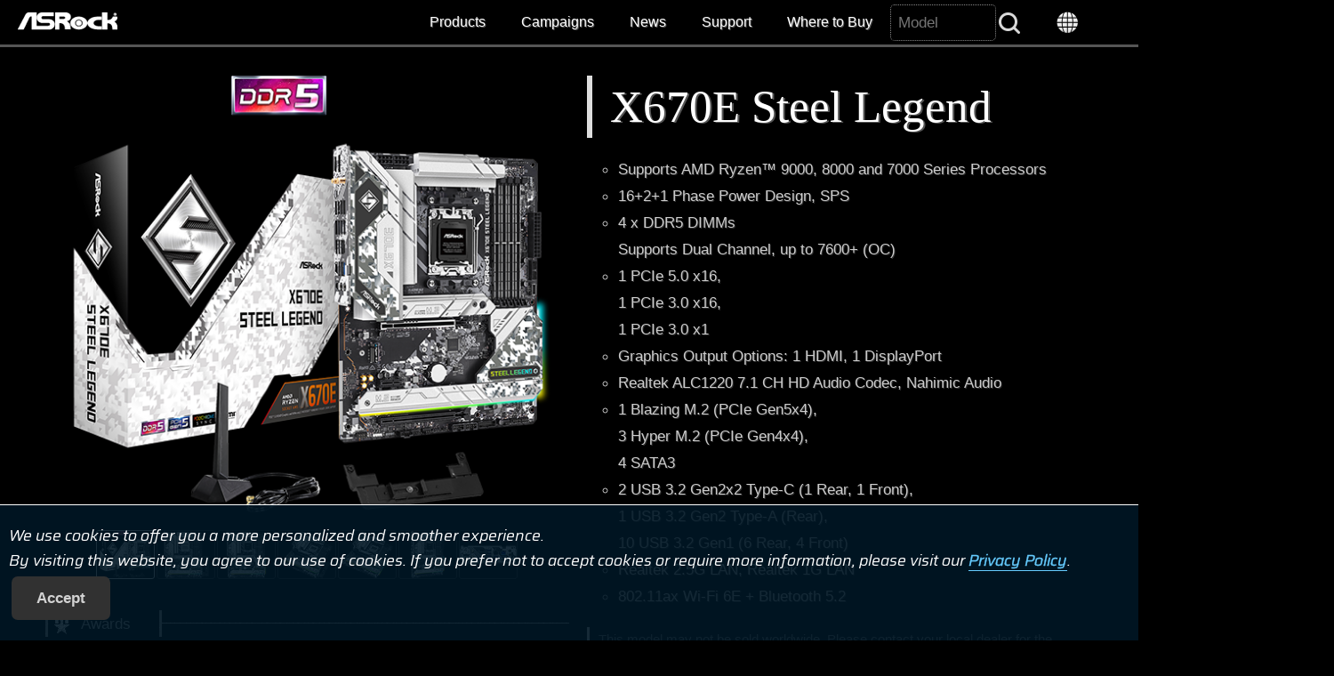

--- FILE ---
content_type: text/html
request_url: https://www.asrock.com/mb/AMD/X670E%20Steel%20Legend/
body_size: 85975
content:
<!DOCTYPE HTML>
<html lang="en">
<head>
	<meta charset="utf-8">
	<meta name="viewport" content="width=device-width, initial-scale=1.0">
	<meta name="keywords" content="ASRock, Motherboard, Mainboard, AMD X670, X670E Steel Legend">
	<meta name="description" content="Supports AMD Ryzen™ 9000, 8000 and 7000 Series Processors; 16+2+1 Phase Power Design, SPS; 4 x DDR5 DIMMs, Supports Dual Channel, up to 7600+ (OC); 1 PCIe 5.0 x16,, 1 PCIe 3.0 x16,, 1 PCIe 3.0 x1; Graphics Output Options: 1 HDMI, 1 DisplayPort; Realtek ALC1220 7.1 CH HD Audio Codec, Nahimic Audio; 1 Blazing M.2 (PCIe Gen5x4),, 3 Hyper M.2 (PCIe Gen4x4),, 4 SATA3; 2 USB 3.2 Gen2x2 Type-C (1 Rear, 1 Front),, 1 USB 3.2 Gen2 Type-A (Rear),, 10 USB 3.2 Gen1 (6 Rear, 4 Front); Realtek 2.5G LAN, Realtek 1G LAN; 802.11ax Wi-Fi 6E + Bluetooth 5.2">
	<meta http-equiv="x-ua-compatible" content="IE=11,IE=EDGE">
	<title>ASRock > X670E Steel Legend</title>
	<meta property="og:title" content="ASRock X670E Steel Legend">
	<meta property="og:url" content="https://www.asrock.com/mb/AMD/X670E%20Steel%20Legend/index.asp">
	<meta property="og:type" content="product">
	<meta property="og:description" content="Supports AMD Ryzen™ 9000, 8000 and 7000 Series Processors; 16+2+1 Phase Power Design, SPS; 4 x DDR5 DIMMs, Supports Dual Channel, up to 7600+ (OC); 1 PCIe 5.0 x16,, 1 PCIe 3.0 x16,, 1 PCIe 3.0 x1; Graphics Output Options: 1 HDMI, 1 DisplayPort; Realtek ALC1220 7.1 CH HD Audio Codec, Nahimic Audio; 1 Blazing M.2 (PCIe Gen5x4),, 3 Hyper M.2 (PCIe Gen4x4),, 4 SATA3; 2 USB 3.2 Gen2x2 Type-C (1 Rear, 1 Front),, 1 USB 3.2 Gen2 Type-A (Rear),, 10 USB 3.2 Gen1 (6 Rear, 4 Front); Realtek 2.5G LAN, Realtek 1G LAN; 802.11ax Wi-Fi 6E + Bluetooth 5.2">
	<meta property="og:image" content="https://www.asrock.com/mb/photo/X670E%20Steel%20Legend(M1).png">
	<meta property="og:image:width" content="600">
	<meta property="og:image:height" content="500">
	<link rel="shortcut Icon" href="/favicon.ico">
	<link rel="bookmark" href="/favicon.ico">
	<link rel="stylesheet" href="/includes/menustyle.css">
	<link rel="stylesheet" href="/silver.css?v=0610">
	<script type="text/javascript" src="/includes/jquery.min.1.12.4.js"></script>
	<script type="text/javascript" src="/includes/jquery.lazyload.min.js"></script>
	<script type="text/javascript" src="/includes/jquery.ez-plus.js"></script>
	<script type="text/javascript" src="/includes/jquery.fancybox-plus.js"></script>
	<link rel="stylesheet" href="/includes/jquery.fancybox-plus.css" type="text/css">
	<script type="text/javascript" src="/includes/jquery.slick.1.8.1.min.js"></script>
	<link rel="stylesheet" href="/includes/jquery.slick.1.8.1.css" type="text/css">
	<script type="text/javascript" src="/includes/jquery.stupidtable.min.js"></script>
	<script type="text/javascript" src="/mb/product.js?v=2"></script>
</head>
<body>

<script>
var hash=window.location.hash.substring(1);
$(document).keydown(function(e){if(e.keyCode == 33 || e.keyCode == 34){e.preventDefault()}});
$(document).on('keyup', function(e){if(hash=='' || hash=='Overview'){var code = e.which, nowtop=$(document).scrollTop();if(code == 38 || code == 33){if($('body').find('.Banner').eq(0).offset().top >= nowtop){$('html, body').animate({scrollTop:0})}else{for(var i=$('.Banner').length-1; i >= 0; i--){var btop=$('body').find('.Banner').eq(i).offset().top;if(btop < nowtop){$('html, body').animate({scrollTop: btop}, 'fast'); break;}}}}else if(code == 40 || code == 34){for(var i=0; i<$('.Banner').length; i++){var btop=$('body').find('.Banner').eq(i).offset().top;if(btop > nowtop+1){$('html, body').animate({scrollTop: btop}, 'fast'); break;}}}}});
$(function(){
	$(window).on('hashchange', function(){hash=window.location.hash.substring(1);SwitchFun(hash)});
	$('#SubItem li').on('click', function(){window.location.hash=$(this).attr('id').substring(1);});
	$(window).on('resize', function(){briefPhoto()});
	$('.Video').fancyboxPlus({ 'width' : '90%', 'height' : '90%', 'autoScale' : false, 'transitionIn' : 'elastic', 'transitionOut' : 'fade', 'type' : 'iframe'});
	$('#briefAwardsList').slick({ autoplay: true, dots: false, speed: 1000, slidesToShow: 5, slidesToScroll: 5, prevArrow: $('.slider-left'), nextArrow: $('.slider-right')});
	briefPhoto(); SwitchFun(hash); $('img.lazy').lazyload({threshold:500});
});
function SwitchFun(hash){
	if(hash=='Beta' || hash=='Download' || hash.search('os')==0){if($('#Download').html().search('loading')!=-1){$('#Download').load('Download.html')}};
	$('#SubItem>ul>li').removeClass('selected');$('.Support').hide();
	if(hash!='' && hash!='Overview' && hash!='Specification'){$('#sOverview, #sSpecification').hide();$('#mSupport').addClass('selected');$('#sSupport').fadeIn();$('html,body').animate({scrollTop:$('#SubItem').offset().top}, 800);}else{$('#sSupport').hide()};
	if(hash=='' || hash=='Overview'){$('#sSpecification').hide();$('#sOverview').fadeIn();$('#mOverview').addClass('selected');$('#memoryDiv').hide();
	}else if(hash=='Specification'){$('#sOverview').hide();$('#sSpecification').fadeIn();$('html,body').animate({scrollTop:$('#SubItem').offset().top}, 800);$('#mSpecification').addClass('selected');$('#memoryDiv').hide();
	}else if(hash=='BIOS'){if($('#BIOS').html().search('loading')!=-1){$('#BIOS').load('BIOS.html')};$('#BIOS').fadeIn();$('#memoryDiv').hide();
	}else if(hash=='Manual'){$('#Manual').fadeIn();$('#memoryDiv').hide();
	}else if(hash=='FAQ'){if($('#FAQ').html().search('loading')!=-1){$('#FAQ').load('FAQ.html')};$('#FAQ').fadeIn();$('#memoryDiv').hide();
	}else if(hash=='CPU'){if($('#CPU').html().search('loading')!=-1){GetCPU('X670E Steel Legend', '')};$('#CPU').fadeIn();
	}else if(hash=='MemoryPHX'){$('#Memory').load('Memory-PHX.asp').fadeIn();
	}else if(hash=='MemoryRAP'){$('#Memory').load('Memory-RAP.asp').fadeIn();
	}else if(hash=='MemoryGNR'){$('#Memory').load('Memory-GNR.asp').fadeIn();
	}else if(hash=='Storage'){if($('#Storage').html().search('loading')!=-1){GetStorage('X670E Steel Legend', '')};$('#Storage').fadeIn();$('#memoryDiv').hide();
	}else if(hash=='Beta' || hash=='Download' || hash.search('os')==0){$('#Download').fadeIn()};
};
function ClickRate(i, v, s, p){$.ajax({type:'post', url:'https://www.asrock.com/cr/dl.asp', data:'f=Web&t=Ajax&m='+encodeURIComponent('X670E Steel Legend')+'&i='+encodeURIComponent(i)+'&v='+v+'&s='+s+'&p='+p});}
function briefPhoto(){ if($(window).width()>480){ $('#briefPhoto').ezPlus({gallery:'briefGallery', cursor: 'pointer', galleryActiveClass: 'active'}); }else{ $('#briefPhoto').ezPlus({gallery:'briefGallery', zoomType: 'inner', cursor: 'pointer', galleryActiveClass: 'active'}); }; $('#briefPhoto').bind('click', function(e) { var ez = $('#briefPhoto').data('ezPlus'); $.fancyboxPlus(ez.getGalleryList()); return false;});}
</script>

<section id="Header" role="navigation">
	<a href="/index.asp"><div id="Logo"><h1 style="display:none;">ASRock</h1></div></a>
	<div id="Menu"><img src="/images/menu.gif" alt="Menu button"> Menu</div>
	<div class="nav">
		<ul>
			<li><a onclick="$('#Products').slideToggle();$('#Campaigns').fadeOut();">Products</a></li>
			<li><a onclick="$('#Campaigns').slideToggle();$('#Products').fadeOut();">Campaigns</a></li>
			<li><a href="/news/index.asp">News</a></li>
			<li><a href="/support/index.asp">Support</a></li>
			<li><a href="/general/buy.asp?Model=X670E Steel Legend">Where to Buy</a></li>
			<li><form action="/support/index.asp"><label for="SearchAll" style="display:none;">Search</label><input type=text name="Model" id="SearchAll" placeholder="Model"><input type=submit  id="SearchBtn" value="&nbsp;"></form></li>
			<li><a onclick="location.href='https://asrock.com/index.html';"><div id="Language"></div></a></li>
		</ul>
	</div>
</section>
<style>
#Products .inner div{width:11.6%;float:left;}
@media screen and (max-width: 480px) {
    #Products .inner div {
        width: 33.3%;
    }
}
</style>
<section class="Products-wrapper wrapper" id="Products" role="product_type">
	<div class="inner">
		<div><a href="/mb/index.asp"><img src="/images/menu-MB.png" class="image" alt="Motherboards button"><br>Motherboards</a></div>
		<div><a href="/Graphics-Card/index.asp"><img src="/images/menu-GraphicsCard.png" class="image" alt="Graphics Card button"><br>Graphics Card</a></div>
		<div><a href="/Monitors/index.asp"><img src="/images/menu-Monitors.png" class="image" alt="Monitors button"><br>Gaming Monitor</a></div>
		<div><a href="/Power-Supply/index.asp"><img src="/images/menu-PSU.png" class="image" alt="Power Supply button"><br>Power Supply</a></div>
		<div><a href="/nettop/index.asp"><img src="/images/menu-MiniPC.png" class="image" alt="Mini PC button"><br>Mini PC</a></div>
		<div><a href="/CPU-Coolers/index.asp"><img src="/images/menu-CPU-Coolers.png" class="image" alt="AIO Liquid Coolers button"><br>AIO Liquid Coolers</a></div>
		<div><a href="https://www.asrockind.com/"><img src="/images/menu-IPC.png" class="image" alt="Industrial PC button"><br>Industrial PC</a></div>
		<div><a href="https://www.asrockrack.com/" target=_blank><img src="/images/menu-Server.png" class="image" alt="Server/WS button"><br>Server/WS</a></div>
	</div>
</section>
<section class="wrapper" id="Campaigns" role="campaigns_page">
	<div class="inner">
		<div class="wide-25-1 left"><a href="https://event.asrock.com/2025/IntelGamewithoutCompromise/"><img src="/images/pro_2025Q4_IntelGamerDays.jpg" class="image" alt="2025Q4_IntelGamerDays"><br>Intel Gamer Days Q4</a></div>
		<div class="wide-25-1 left"><a href="/microsite/ASRockWhiteLab/index.asp"><img src="/images/pro_ASRockWhiteLab.jpg" class="image" alt="ASRock White Lab"><br>ASRock White Lab X New Year Giveaway</a></div>
		<div class="wide-25-1 left"><a href="https://event.asrock.com/2025/CoreExperience/USER-X870%20Nova%20WiFi.asp"><img src="/images/pro_2025CoreExperience.jpg" class="image" alt="2025 CoreExperience"><br>ASRock CoreExperience 2025</a></div>
		<!--<div class="wide-25-1 left"><a href="/microsite/ASRockElite/index.html"><img src="/images/pro_2024Elite.jpg" class="image" alt="ASRock Elite"><br>ASRock Elite</a></div>-->
		<div class="wide-25-1 left"><a href="https://pg.asrock.com/index.asp" target=_blank><img src="/images/PG_OfficialWebsite.jpg" class="image" alt="Phantom Gaming Official Website"><br>Phantom Gaming<br>Official Website</a></div>
		<div class="wide-25-1 left"><a href="https://event.asrock.com/2025/IntelGamerDaysQ2/" target=_blank><img src="/images/pro_IntelGamerDays2025Q2.jpg" class="image" alt="2025 Intel Q2 Gamer Days"><br>Intel Gamer Days Q2</a></div>
		<div class="wide-25-1 left"><a href="https://www.asrock.com/microsite/MeetARKY/"><img src="/images/pro_MeetARKY.jpg" class="image" alt="MeetARKY microsite"><br>Meet ARKY</a></div>
		<div class="wide-25-1 left"><a href="https://pg.asrock.com/microsite/PhantomGamingRoom/ReadyToGame/index.asp"><img src="/images/pro_PGRoom.jpg" class="image" alt="PGRoom microsite"><br>Phantom Gaming<br>Room</a></div>
	</div>
</section>

<img src="/images/loading.svg" id="loading" alt="Loading" style="z-index: 100;left: 49%; top: 49%; position: fixed; filter: drop-shadow(5px 5px 10px black); margin-top:-30px;margin-left:-30px;">

<a id=GoTop onclick="$('html,body').animate({scrollTop:0}, 'slow');"></a>

<script>
var url=document.location.href; if(url.indexOf('http://')==0 && url.indexOf('66.')==-1 && url.indexOf('localhost')==-1){window.location.replace(url.replace('http://', 'https://').replace('.tw/', '/'))};

$(function(){
	$('#Menu').click(function() { $('#Header>.nav').slideToggle('fast'); if($('#Products').is(':visible')){$('#Products').fadeOut();} if($('#Campaigns').is(':visible')){$('#Campaigns').fadeOut();} });
	$(window).on('resize', function(){if($(window).width()>1024){$('#Header>.nav').fadeIn()};});
	$(window).scroll(function(event){if($(window).scrollTop()>100){$('#GoTop').show()}else{$('#GoTop').hide()};});
	$('#SearchAll').hover(function(){$(this).focus().animate({width:'120'}, 'slow', 'linear')}, function(){$(this).animate({width:'100'}, 'fast')})
	$(window).load(function(){$('#loading').fadeOut('normal');});
});
function SetCookie(name,value){var exp=new Date();exp.setTime(exp.getTime()+30*24*60*60*1000);document.cookie=name+"="+escape(value)+";expires="+exp.toGMTString()+";path=/";}
function getCookie(name){const value = `; ${document.cookie}`; const parts = value.split(`; ${name}=`); if (parts.length === 2) return parts.pop().split(';').shift();}
</script>
<!-- Facebook Pixel Code --><script>!function(f,b,e,v,n,t,s){if(f.fbq)return;n=f.fbq=function(){n.callMethod?n.callMethod.apply(n,arguments):n.queue.push(arguments)};if(!f._fbq)f._fbq=n;n.push=n;n.loaded=!0;n.version='2.0';n.queue=[];t=b.createElement(e);t.async=!0;t.src=v;s=b.getElementsByTagName(e)[0];s.parentNode.insertBefore(t,s)}(window,document,'script','https://connect.facebook.net/en_US/fbevents.js');fbq('init', '375024969733413'); fbq('track', 'PageView');</script>
<!-- Global site tag (gtag.js) - Google Ads: 772752591 --> <script async src="https://www.googletagmanager.com/gtag/js?id=AW-772752591"></script> <script> window.dataLayer = window.dataLayer || []; function gtag(){dataLayer.push(arguments);} gtag('js', new Date()); gtag('config', 'AW-772752591'); </script><!-- End Google Code --> 
<!-- Google Tag Manager (noscript) --> <noscript><iframe src="https://www.googletagmanager.com/ns.html?id=GTM-K8HZTL4" height="0" width="0" style="display:none;visibility:hidden"></iframe></noscript> <!-- End Google Tag Manager (noscript) -->



<section id="AcceptCookies" role="accpet cookies">
	<p style="padding:20px 10px;">
		We use cookies to offer you a more personalized and smoother experience. <br>By visiting this website, you agree to our use of cookies. If you prefer not to accept cookies or require more information, please visit our <a href="/general/TermsPrivacy.asp?cat=Privacy" style="color:#6cf;-webkit-text-stroke-width: thin;text-underline-position: under;text-decoration-thickness: 2px;">Privacy Policy</a>.
		<input type="Button" class="Buttons" value="Accept" onclick="SetCookie('AcceptCookies', 'Yes');$('#AcceptCookies').fadeOut();">
	</p>
</section>

<style>
#AcceptCookies p{font-family: 'Saira';position:fixed;bottom:0;background: rgb(0 23 37 / 90%);z-index:999; border-top:1px solid #fff;width:100%;color:white;}
</style>


<section id="Model" class="wrapper">
	<div class="inner">
		<div class="wide-50-1 left">
			<div style="position:relative;">
				<img id="briefPhoto" src="/mb/photo/X670E Steel Legend(M1).png" data-zoom-image="/mb/photo/X670E Steel Legend(L1).png" class="image" alt="Product Photo"></a>
			</div>
			<div id="briefGallery">
				<ul>
					<li><a class="active" data-image="/mb/photo/X670E Steel Legend(M1).png" data-zoom-image="/mb/photo/X670E Steel Legend(L1).png"><img src="/mb/photo/X670E Steel Legend(S1).png" alt="Product Thumbnail 1"></a></li>
					<li><a data-image="/mb/photo/X670E Steel Legend(M2).png" data-zoom-image="/mb/photo/X670E Steel Legend(L2).png"><img src="/mb/photo/X670E Steel Legend(S2).png" alt="Product Thumbnail 2"></a></li>
					<li><a data-image="/mb/photo/X670E Steel Legend(M3).png" data-zoom-image="/mb/photo/X670E Steel Legend(L3).png"><img src="/mb/photo/X670E Steel Legend(S3).png" alt="Product Thumbnail 3"></a></li>
					<li><a data-image="/mb/photo/X670E Steel Legend(M4).png" data-zoom-image="/mb/photo/X670E Steel Legend(L4).png"><img src="/mb/photo/X670E Steel Legend(S4).png" alt="Product Thumbnail 4"></a></li>
					<li><a data-image="/mb/photo/X670E Steel Legend(M5).png" data-zoom-image="/mb/photo/X670E Steel Legend(L5).png"><img src="/mb/photo/X670E Steel Legend(S5).png" alt="Product Thumbnail 5"></a></li>
					<li><a data-image="/mb/photo/X670E Steel Legend(M6).png" data-zoom-image="/mb/photo/X670E Steel Legend(L6).png"><img src="/mb/photo/X670E Steel Legend(S6).png" alt="Product Thumbnail 6"></a></li>
					<li><a data-image="/mb/photo/X670E Steel Legend(M7).png" data-zoom-image="/mb/photo/X670E Steel Legend(L7).png"><img src="/mb/photo/X670E Steel Legend(S7).png" alt="Product Thumbnail 7"></a></li>
				</ul>
			</div>
			<div class="clear"></div>
			<div id="briefAwardsHeader">Awards</div>
			<div class="posRelative">
				<div class="slider-nav">
					<div class="slider-right"></div>
					<div class="slider-left"></div>
				</div>
				<div id="briefAwardsList">
					<div class="briefAwardsItem"><a href="https://www.cowcotland.com/articles/3944/test-carte-mere-asrock-x670e-steel-legend-une-carte-complete.html" target=_blank><img src="/news/awards/cowcotland.com-Gold_Coeur.png" class="image" alt="Cowcotland - Gold / Coup de coeur"></a></div>
					<div class="briefAwardsItem"><a href="http://www.ddworld.cz/pc-a-komponenty/zakladni-desky/asrock-x670e-steel-legend-test-a-recenze-cenove-rozumnejsi-spickove-am5-desky.html" target=_blank><img src="/news/awards/ddworld.cz-Recommended.png" class="image" alt="DDWorld - Recommended"></a></div>
					<div class="briefAwardsItem"><a href="https://www.rehwolution.it/reviews/asrock-x670e-steel-legend/" target=_blank><img src="/news/awards/rehwolution.it-HardwareGold2.png" class="image" alt="ReHWolution - Gold"></a></div>
					<div class="briefAwardsItem"><a href="https://www.guru3d.com/articles_pages/asrock_x670e_steel_legend_review,1.html" target=_blank><img src="/news/awards/guru3d.com-Approved.png" class="image" alt="Guru3D - Approved"></a></div>
					<div class="briefAwardsItem"><a href="https://darktech-reviews.com/26372/" target=_blank><img src="/news/awards/darktech-reviews.com-BestCPSmartBuy.png" class="image" alt="Darktech - Smart Buy"></a></div>
				</div>
			</div>
			<div class="clear" style="height:1em;"></div>
		</div>
		<div class="wide-50-1 left">
			<h2 id="briefModel">X670E Steel Legend</h2>
						<div id="briefDesc">
							<ul>
								<li>Supports AMD Ryzen™ 9000, 8000 and 7000 Series Processors</li>
					<li>16+2+1 Phase Power Design, SPS</li>
					<li>4 x DDR5 DIMMs<br>Supports Dual Channel, up to 7600+ (OC)</li>
					<li>1 PCIe 5.0 x16,<br>1 PCIe 3.0 x16,<br>1 PCIe 3.0 x1</li>
					<li>Graphics Output Options: 1 HDMI, 1 DisplayPort</li>
					<li>Realtek ALC1220 7.1 CH HD Audio Codec, Nahimic Audio</li>
					<li>1 Blazing M.2 (PCIe Gen5x4),<br>3 Hyper M.2 (PCIe Gen4x4),<br>4 SATA3</li>
					<li>2 USB 3.2 Gen2x2 Type-C (1 Rear, 1 Front),<br>1 USB 3.2 Gen2 Type-A (Rear),<br>10 USB 3.2 Gen1 (6 Rear, 4 Front)</li>
					<li>Realtek 2.5G LAN, Realtek 1G LAN</li>
					<li>802.11ax Wi-Fi 6E + Bluetooth 5.2</li>
							</ul>
						</div>
			<div id="briefAvailable">This model may not be sold worldwide. Please contact your local dealer for the availability of this model in your region.</div>
			<div id="briefIcons">
				<div id="iconWin11"></div>
				<a href="/microsite/LearnMoreAboutAM5/index.asp" target=_blank><div id="iconLearnMoreAboutAM5"></div></a>
				<div id="iconThunderbolt"></div>
			</div>
		</div>
	</div>
</section>

<section id="SubItem">
	<ul>
		<li id="mOverview">Overview</li>
		<li id="mSpecification">Specification</li>
		<li id="mSupport">Support</li>
		<a onclick="location.href='/general/buy.asp?Model=X670E Steel Legend';"><li>Where to Buy</li></a>
	</ul>
</section>

<section id="sOverview" class="wrapper" style="display:none; padding-top:0;">

<div class="Banner clear">
	<div class="BigFeatureCust2022" style="margin:auto;">
		<img src="/mb/features/X670E Steel Legend.jpg" class="image desktop">
		<img src="/mb/features/X670E Steel Legend_mobile.jpg" class="image mobile">
	</div>
</div>
<div class="Banner Titlebg-100">
	<div class="BigFeature BigFeatureWide Titletop" style="position: relative;">
		<h3>Build for The Most Advanced PC</h3>
	</div>
</div>
<div class="Banner SmallFeature">
	<div class="inner menu-2">
	<ul>
		<li id="AM5item"><a>AM5 Changes Everything</a></li>
		<li id="EXPOitem" style="padding: 30px 60px 30px 60px;"><a>AMD EXPO™ Technology</a></li>
	</ul>
	</div>
</div>
<script>
$(function(){
	$('#AM5item').click(function(){
		$('#AM5content').fadeIn();$('#EXPOcontent').hide();$('#AM5item').addClass("active");$('#EXPOitem').removeClass("active");
	});
	$('#EXPOitem').click(function(){
		$('#EXPOcontent').fadeIn();$('#AM5content').hide();$('#EXPOitem').addClass("active");$('#AM5item').removeClass("active");
	});
	$('#AM5item').click();
})
</script>

<div class="SmallFeature" id="AM5content">
	<div class="innerImg">
		<img data-original="/mb/features/Keyimage-AMDX670E2022-1.jpg" class="image desktop lazy" alt="Build for The Most Advanced PC">
		<img data-original="/mb/features/Keyimage-AMDX670E2022-1_mobile.jpg" class="image mobile lazy" alt="Build for The Most Advanced PC">
	</div>
</div>

<div class="SmallFeature" id="EXPOcontent">
	<div class="innerImg">
		<img data-original="/mb/features/Keyimage-AMDX670E2022-2.jpg" class="image desktop lazy" alt="Build for The Most Advanced PC">
		<img data-original="/mb/features/Keyimage-AMDX670E2022-2_mobile.jpg" class="image mobile lazy" alt="Build for The Most Advanced PC">
	</div>
</div>


<style>
.Titlebg { background-image:url("../mb/features/Tit2022-bg.jpg");}
.wrapper .Titlebg-400 { height: 450px; 
background-image:url("/mb/features/Tit2022-bg.jpg");}
.Titlebg-300 { height: 300px; 
background-image:url("/mb/features/Tit2022-bg.jpg");}
.Titlebg-200 { height: 200px; 
background-image:url("/mb/features/Tit2022-bg.jpg");}
.Titlebg-100 { height: 130px; 
background-image:url("/mb/features/Tit2022-bg.jpg");}
.menu-2 ul li.active a, .menu-3 ul li.active a, .menu-4 ul li.active a, .menu-5 ul li.active a {
 color: #ff7d05;
}
.menu-2 ul li::after, .menu-3 ul li::after, .menu-4 ul li::after, .menu-5 ul li::after {
 background: #ff7d05;
}
</style>

<div class="Banner">
	<div class="BigFeature FeatureTaichi top-60">
		<div class="wide-50-1 right">
			<!--<img data-original="/mb/features/GearV3-X670E Steel Legend.gif" class="image lazy">-->
		</div>
	</div>
	<img src="/mb/features/Your-PC-Transformed-X670E Steel Legend.jpg" class="image desktop" alt="Motherboard's concept picture">
	<img src="/mb/features/Your-PC-Transformed-X670E Steel Legend_mobile.jpg" class="image mobile" alt="Motherboard's concept picture">
</div>

<style>
.top-60 {top:60%;left:0;}
.wrapper .FeatureTaichi {width:60%;left:30%;}
@media screen and (max-width:1280px) {.wrapper .FeatureTaichi {width:100%;left:0;} .top-60 {top:20%;}}
@media screen and (max-width:480px) {.wrapper .FeatureTaichi {width:100%;left:0;} .top-60 {top:0;}}
</style>

<div class="Banner Titlebg-100">
	<div class="BigFeature BigFeatureWide Titletop" style="position: relative;">
		<h3>Optimized VRM Design</h3>
	</div>
</div>
<div class="Banner SmallFeature">
	<div class="inner menu-2">
	<ul>
		<li id="SPSitem"><a>SPS (Smart Power Stage)</a></li>
		<li id="Phaseitem"><a>16+2+1 Power Phase Design</a></li>
	</ul>
	</div>
</div>
<script>
$(function(){
	$('#SPSitem').click(function(){
		$('#SPScontent').fadeIn();$('#Phasecontent').hide();$('#SPSitem').addClass("active");$('#Phaseitem').removeClass("active");
	});
	$('#Phaseitem').click(function(){
		$('#Phasecontent').fadeIn();$('#SPScontent').hide();$('#Phaseitem').addClass("active");$('#SPSitem,#8PCBitem').removeClass("active");
	});
	$('#SPSitem').click();
})
</script>

<div class="SmallFeature" id="SPScontent">
	<div class="innerImg">
		<div class="Context" style="margin:0 auto 1em;">Dr.MOS design features the latest SPS (Smart Power Stage) technology. It’s optimized for monitoring current and temperature of each phase, thus delivering smoother and neater power to the CPU with enhanced performance and OC capability.</div>
		<img src="/mb/features/SPS-X670E Steel Legend.jpg" class="image desktop" alt="SPS (Smart Power Stage)">
		<img src="/mb/features/SPS-X670E Steel Legend_mobile.jpg" class="image mobile" alt="SPS (Smart Power Stage)">
	</div>
</div>

<div class="SmallFeature" id="Phasecontent">
	<div class="innerImg">
		<div class="Context" style="margin:0 auto 1em;">Featuring sturdy components and completely smooth power delivery to the CPU. Plus, it offers unmatched overclocking capabilities and enhanced performance with the lowest temperature for advanced gamers as well.</div>
		<img src="/mb/features/PowerPhase-X670E Steel Legend.jpg" class="image desktop" alt="16+2+1 Power Phase Design">
		<img src="/mb/features/PowerPhase-X670E Steel Legend_mobile.jpg" class="image mobile" alt="16+2+1 Power Phase Design">
	</div>
</div>

<div class="Banner Titlebg-100">
	<div class="BigFeature BigFeatureWide Titletop" style="position: relative;">
		<h3>Premium PCB Design</h3>
	</div>
</div>
<div class="Banner SmallFeature">
	<div class="inner menu-2">
	<ul>
		<li id="ServerPCBitem"><a>Server Grade Low Loss PCB</a></li>
		<li id="8PCBitem" style="padding: 30px 60px 30px 60px;"><a>8 Layer PCB</a></li>
	</ul>
	</div>
</div>
<script>
$(function(){
	$('#ServerPCBitem').click(function(){
		$('#ServerBcontent').fadeIn();$('#8PCBcontent').hide();$('#ServerPCBitem').addClass("active");$('#8PCBitem').removeClass("active");
	});
	$('#8PCBitem').click(function(){
		$('#8PCBcontent').fadeIn();$('#ServerBcontent').hide();$('#8PCBitem').addClass("active");$('#ServerPCBitem').removeClass("active");
	});
	$('#ServerPCBitem').click();
})
</script>

<div class="SmallFeature" id="ServerBcontent">
	<div class="innerImg">
		<div class="Context" style="margin:0 auto 1em;">The server grade low loss PCB improves signal integrity, allowing motherboard to support PCIe 5.0 for both graphics card and M.2 SSD, it also improves memory OC potential to deliver the most extreme memory performance.</div>
		<img data-original="/mb/features/ServerGradeLowLossPCB.jpg" class="image desktop lazy" alt="Server Grade Low Loss PCB">
		<img data-original="/mb/features/ServerGradeLowLossPCB_mobile.jpg" class="image mobile lazy" alt="Server Grade Low Loss PCB">
	</div>
</div>

<div class="SmallFeature" id="8PCBcontent">
	<div class="innerImg">
		<div class="Context" style="margin:0 auto 1em;">The 8 Layer PCB provides stable signal traces and power shapes delivering lower temperature and higher energy efficiency, ensures a reliable and long-lasting system while delivering ultimate performance without any compromise.</div>
		<img data-original="/mb/features/8LayerPCB2022.jpg" class="image desktop lazy" alt="8 Layer PCB">
		<img data-original="/mb/features/8LayerPCB2022_mobile.jpg" class="image mobile lazy" alt="8 Layer PCB">
	</div>
</div>

<div class="Banner Titlebg-100">
	<div class="BigFeature BigFeatureWide Titletop" style="position: relative;">
		<h3>Extreme Overclocking Performance</h3>
	</div>
</div>
<div class="Banner SmallFeature">
	<div class="inner menu-2">
	<ul>
		<li id="DDR5item"><a>DDR5 EXPO & XMP Support</a></li>
		<li id="Blazingitem" style="padding: 30px 60px 30px 60px;"><a>Blazing OC Tuner</a></li>
		<li id="PBOitem"><a>AMD PBO Technology</a></li>
	</ul>
	</div>
</div>
<script>
$(function(){
	$('#DDR5item').click(function(){
		$('#DDR5content').fadeIn();$('#Blazingcontent').hide();$('#PBOcontent').hide();$('#DDR5item').addClass("active");$('#Blazingitem').removeClass("active");$('#PBOitem').removeClass("active");
	});
	$('#Blazingitem').click(function(){
		$('#Blazingcontent').fadeIn();$('#DDR5content').hide();$('#PBOcontent').hide();$('#Blazingitem').addClass("active");$('#DDR5item').removeClass("active");$('#PBOitem').removeClass("active");
	});
	$('#PBOitem').click(function(){
		$('#PBOcontent').fadeIn();$('#Blazingcontent').hide();$('#DDR5content').hide();$('#PBOitem').addClass("active");$('#DDR5item').removeClass("active");$('#Blazingitem').removeClass("active");
	});
	$('#DDR5item').click();
})
</script>

<div class="SmallFeature" id="DDR5content">
	<div class="innerImg">
		<div class="Context" style="margin:0 auto 1em;">Derived from the “built for stable and reliable” designing concept, ASRock does not compromise on any details. All X670E motherboards are built with 8-Layer and premium low-loss materials, enthusiasts are able to enjoy the boost of DDR5 memory overclocking performance up to 7600MHz and beyond by enabling the pre-tested profiles. Make sure the memory modules are AMD EXPO™/ Intel<sup>&reg;</sup> XMP capable and overclocking can be made so affordable, satisfying and absolutely no sweat at all.<br><br><div class="Remark">* There are certain risks involved with memory overclocking and may affect your system’s stability. Please realize that overclocking should be done at your own risk and expense. EXPO/XMP profile support may vary by different system configuration, memory modules and motherboard models. Please refer to Memory QVL for the completed support list.</div></div>
		<img data-original="/mb/features/DDR5EXPOXMP-X670E Steel Legend.jpg" class="image desktop lazy" alt="DDR5 EXPO & XMP Support">
		<img data-original="/mb/features/DDR5EXPOXMP-X670E Steel Legend_mobile.jpg" class="image mobile lazy" alt="DDR5 EXPO & XMP Support">
	</div>
</div>

<div class="SmallFeature" id="Blazingcontent">
	<div class="innerImg">
		<div class="Context" style="margin:0 auto 1em;">The Blazing OC Tuner allows AM5 CPU to switch between OC mode and PBO(Precision Boost Overdrive) mode when the CPU current hits threshold. Anything above current threshold will engage manual OC mode; if below current threshold then will engage Precision Boost Overdrive mode. This idea is to combine overclocking on all cores and automatic boost on a single core to get the best performance out of your CPU. There is no need to enter BIOS to setup up, you can modify all the settings on time under OS.</div>
		<img data-original="/mb/features/BlazingOCTuner.jpg" class="image desktop lazy" alt="Blazing OC Tuner">
		<img data-original="/mb/features/BlazingOCTuner_mobile.jpg" class="image mobile lazy" alt="Blazing OC Tuner">
	</div>
</div>

<div class="SmallFeature" id="PBOcontent">
	<div class="innerImg">
		<div class="Context" style="margin:0 auto 1em;">PBO(Precision Boost Overdrive) is an automatic performance-maximizing technology that is able to improve your PC’s performance by raising clock speeds based on the conditions inside your PC, AMD’s processors is equipped with intelligent thermal sensors designed to analyze conditions inside your PC and make the “go faster” decision as often as possible, please ensure system cooling is sufficient before enabling PBO.</div>
		<img data-original="/mb/features/AMDPBOTechnology.jpg" class="image desktop lazy" alt="AMD PBO Technology">
		<img data-original="/mb/features/AMDPBOTechnology_mobile.jpg" class="image mobile lazy" alt="AMD PBO Technology">
	</div>
</div>

<div class="Banner Titlebg-100">
	<div class="BigFeature BigFeatureWide Titletop" style="position: relative;">
		<h3>DDR5 Memory with Protection Circuit</h3>
	</div>
</div>
<div class="Banner SmallFeature">
	<div class="inner menu-2">
	<ul>
<li class="active" id="DIMMitem"><a>Reinforced DIMM Slot</a></li>
<li id="DIYitem"><a>DIY Friendly Design</a></li>
 </ul>
	</div>
</div>
<script>
$(function(){
	$('#DIMMitem').click(function(){
		$('#ReinforcedDDR5').fadeIn();$('#DDR5Friendly').hide();$('#DIMMitem').addClass("active");$('#DIYitem').removeClass("active");
	});
	$('#DIYitem').click(function(){
		$('#DDR5Friendly').fadeIn();$('#ReinforcedDDR5').hide();$('#DIYitem').addClass("active");$('#DIMMitem').removeClass("active");
	});
	$('#DIMMitem').click();
})
</script>

<div class="SmallFeature" id="ReinforcedDDR5">
	<div class="innerImg">
		<div class="Context600" style="margin:0 auto 1em;">The reinforced DIMM slot is surfaced mounted onto the motherboard to give better physical strength as well as a more stable memory signal, with this superior revolutionary design, it is able to dramatically overclock DRAM module up to insane frequency.</div>
			<img src="/mb/features/ReinforcedDDR5-X670E Steel Legend.jpg" class="image desktop" alt="DDR5 Memory Reinforced DIMM Slot">
			<img src="/mb/features/ReinforcedDDR5-X670E Steel Legend_mobile.jpg" class="image mobile" alt="DDR5 Memory Reinforced DIMM Slot">
	</div>
</div>

<div class="SmallFeature" id="DDR5Friendly">
	<div class="innerImg">
		<div class="Context600" style="margin:0 auto 1em;">Due to the unique electrical architecture of DDR5 DIMM, there’s a high risk of damaging the memory module if AC power isn’t disconnected properly during removal or installation. To prevent this, ASRock has implemented a trouble free protection circuit on every DDR5 motherboard, lowers the risk of damaging your memory module.</div>
			<img src="/mb/features/DDR5DIYFriendly.jpg" class="image desktop" alt="DIY Friendly Design">
			<img src="/mb/features/DDR5DIYFriendly_mobile.jpg" class="image mobile" alt="DIY Friendly Design">
	</div>
</div>

<div class="Banner Titlebg22-100">
	<div class="BigFeature BigFeatureWide Titletop" style="position: relative;">
		<h3>High Speed M.2 Solution</h3>
	</div>
</div>
<div class="Banner SmallFeature">
	<div class="inner menu-3">
	<ul>
<li class="active" id="PCIe5item"><a>PCIe Gen5 Blazing M.2</a></li>
<li id="XXLitem"><a>Multi-Layer M.2 Heatsink</a></li>
<li id="Dropitem"><a>Anti-Drop Screw</a></li>
 </ul>
	</div>
</div>
<script>
$(function(){
	$('#PCIe5item').click(function(){
		$('#PCIe5').fadeIn();$('#AntiDrop,#XXLM2Heatsink').hide();$('#PCIe5item').addClass("active");$('#Dropitem,#XXLitem').removeClass("active");
	});
	$('#XXLitem').click(function(){
		$('#XXLM2Heatsink').fadeIn();$('#PCIe5,#AntiDrop').hide();$('#XXLitem').addClass("active");$('#PCIe5item,#Dropitem').removeClass("active");
	});
	$('#Dropitem').click(function(){
		$('#AntiDrop').fadeIn();$('#PCIe5,#XXLM2Heatsink').hide();$('#Dropitem').addClass("active");$('#PCIe5item,#XXLitem').removeClass("active");
	});
	$('#PCIe5item').click();
})
</script>

<div class="SmallFeature" id="PCIe5">
	<div class="innerImg">
		<div class="Context600" style="margin:0 auto 1em;">The Blazing M.2 accommodates the latest PCI Express 5.0 standard to perform twice the bandwidth compared to previous generation, with a breathtaking 128GB/s transfer speed, it is ready to unleash the full potential of future ultrafast SSDs.</div>
			<img data-original="/mb/features/BlazingM.2PCIeGen5-X670E Steel Legend.jpg" class="image desktop lazy" alt="PCIe Gen5 Blazing M.2">
			<img data-original="/mb/features/BlazingM.2PCIeGen5-X670E Steel Legend_mobile.jpg" class="image mobile lazy" alt="PCIe Gen5 Blazing M.2">
	</div>
</div>

<div class="SmallFeature" id="XXLM2Heatsink">
	<div class="innerImg">
		<div class="Context600" style="margin:0 auto 1em;">The extra large aluminum alloy M.2 heatsink effectively improves heat dissipation to keep those high speed M.2 SSDs as cool as possible, it is able to give better stability while maintaining top performance.</div>
			<img src="/mb/features/XXLM2Heatsink-X670E Steel Legend.jpg" class="image desktop" alt="M.2 Fan-Heatsink">
			<img src="/mb/features/XXLM2Heatsink-X670E Steel Legend_mobile.jpg" class="image mobile" alt="M.2 Fan-Heatsink">
	</div>
</div>

<div class="SmallFeature" id="AntiDrop">
	<div class="innerImg">
		<div class="Context600" style="margin:0 auto 1em;">Tired of dropping screws or screws missing inside chassis?<br>The enhanced M.2 heatsink with anti-drop screw design that make sure installation process more easily. </div>
			<img src="/mb/features/Anti-Drop.jpg" class="image desktop" alt="Anti-Drop Screw">
			<img src="/mb/features/Anti-Drop_mobile.jpg" class="image mobile" alt="Anti-Drop Screw">
	</div>
</div>

<div class="Banner Titlebg-100">
	<div class="BigFeature BigFeatureWide Titletop" style="position: relative;">
		<h3>Nahimic Audio</h3>
	</div>
</div>
<div class="Banner SmallFeature">
	<div class="inner menu-3">
	<ul>
<li id="Nahimicitem"><a>Audio That Matters</a></li>
<li class="active" id="Qualityitem"><a>Enhance Communication Quality</a></li>
<li id="Experienceitem"><a>Ultimate Gaming Experience</a></li>
 </ul>
	</div>
</div>
<script>
$(function(){
	$('#Nahimicitem').click(function(){
		$('#NahimicContent').fadeIn();$('#QualityContent').hide();$('#ExperienceContent').hide();$('#Nahimicitem').addClass("active");$('#Qualityitem').removeClass("active");$('#Experienceitem').removeClass("active");
	});
	$('#Qualityitem').click(function(){
		$('#QualityContent').fadeIn();$('#ExperienceContent').hide();$('#NahimicContent').hide();$('#Qualityitem').addClass("active");$('#Experienceitem').removeClass("active");$('#Nahimicitem').removeClass("active");
	});
	$('#Experienceitem').click(function(){
		$('#ExperienceContent').fadeIn();$('#QualityContent').hide();$('#NahimicContent').hide();$('#Experienceitem').addClass("active");$('#Qualityitem').removeClass("active");$('#Nahimicitem').removeClass("active");
	});
	$('#Nahimicitem').click();
})
</script>

<div class="SmallFeature" id="NahimicContent">
	<div class="innerImg">
		<div class="Context600 indent">Whether you are using headphones, a headset, external or internal speakers, via USB, Wi-Fi, analog output or even HDMI, Nahimic Audio offers you the most engaging listening experience, vibrant and rich with details.</div>
			<img src="/mb/features/NahimicAudio.jpg" class="image desktop" alt="Nahimic Audio">
			<img src="/mb/features/NahimicAudio_mobile.jpg" class="image mobile" alt="Nahimic Audio">
	</div>
</div>

<div class="SmallFeature" id="QualityContent" style="display: none;">
	<div class="innerImg">
		<div class="Context600 indent">The Powerful algorithms to ensure the best noise-free conversation, giving a constant vocal level no matter the distance from your mic. The Nahimic audio engine dynamically clear the sound and remove interference noise and lower the voice variation. Result is a better comprehension and less fatigue.<br>●Static Noise Suppression<br>●Echo Cancellation<br>●Lateral Sound Cancellation<br>●Voice Stabilizer</div>
			<img src="/mb/features/Nahimic Audio-Quality.jpg" class="image desktop" alt="Enhance Communication Quality">
			<img src="/mb/features/Nahimic Audio-Quality_mobile.jpg" class="image mobile" alt="Enhance Communication Quality">
	</div>
</div>

<div class="SmallFeature" id="ExperienceContent" style="display: none;">
	<div class="innerImg">
		<div class="Context600 indent"><p><font class="subTitle">●Sound Tracker</font><br>The Sound Tracker is a visual indicator that points out the directions from which predominant sounds are coming. Each sound is properly positioned in 360° on a radar for a full immersion during the game.</p><p><font class="subTitle">●Works on any devices!</font><br>Enjoy the vibrant and high-quality Surround Sound on all your favorite audio devices. Nahimic is compatible with all of your favorite audio tools and ensures the best sound with any of them. Nahimic measure and improve to optimize our technology and offer you the best experience.</p></div>
			<img src="/mb/features/Nahimic Audio-Experience.jpg" class="image desktop" alt="Ultimate Gaming Experience">
			<img src="/mb/features/Nahimic Audio-Experience_mobile.jpg" class="image mobile" alt="Ultimate Gaming Experience">
	</div>
</div>

<style>
.indent {margin:0 200px 1em;}
.subTitle {text-weight: bold; font-size: 22px; color: #f00;}

@media screen and (max-width:480px) {
	.indent{margin:0;}
}
</style>

<div class="Banner Titlebg-300">
	<div class="BigFeature BigFeatureWide Titletop" style="margin-top: 50px;z-index: 2;position: relative;">
		<h3>ASRock Graphics Card Holder</h3>
		<div class="Context600">Install your heavy graphics card on the holder; connect it to your motherboard and chassis with screws. Flexibly slide up and down to perfectly adjust the height required for your graphics card in place.</div>
	</div>
</div>
<div class="Banner">
	<div class="innerImg" style="top:5%; left:0; position: relative;">
		<img data-original="/mb/features/VGAHolder.gif" class="image desktop lazy">
		<img data-original="/mb/features/VGAHolder_mobile.gif" class="image mobile lazy">
	</div>
</div>

<link rel="stylesheet" href="/includes/jquery.farbtastic.css">
<script type="text/javascript" src="/includes/jquery.farbtastic.min.js"></script>
<script type="text/javascript" src="/includes/jquery.animate-colors-min.js"></script>
<div class="Banner Titlebg-300">
	<div class="BigFeature BigFeatureWide Titletop" style="position: relative;">
		<h3>POLYCHROME RGB</h3>
		<div class="Context600">In addition to the built-in RGB illumination, it also features onboard RGB headers and an addressable RGB header that allow motherboard to be connected to compatible LED devices such as strip, CPU fans, coolers, chassis and so on. Users may also synchronize RGB LED devices across the <a href="https://www.asrock.com/microsite/PolyChromeRGB/">Polychrome RGB Sync-certified</a> accessories to create their own unique lighting effects.
		<div class="Remark">*The addressable RGB LED header supports WS2812B addressable RGB LED strip (5V/Data/GND), with a maximum power rating of 3A (5V), a max of 80 LEDs and length within 2 meters.<br>*The RGB LED header supports standard 5050 RGB LED strip (12V/G/R/B), with a maximum power rating of 3A (12V) and length within 2 meters.<br>*A Group=Addressable RGB Header, B Group=RGB Header</div></div>
		
	</div>
</div>
<div class="RGBmobile"></div>
<div class="Banner">
	<div class="BigFeatureRGB FeatureRightRGB" style="top:3%; z-index:2;">
		<div class="wide-90-2"><div style="clear:both; padding-bottom:5%;"></div>
		<div class="Context" style="z-index:2;">
		<button class="RGBButtons RGBaniButton" data-animate="static 1s" data-type="0"><img src="/mb/images/icon-nol_01.jpg" id="RGBButton1" onClick="RGBSwitch('1');" alt="static style button"></button>
		<button class="RGBButtons RGBaniButton" data-animate="breathing 3s" data-type="0"><img src="/mb/images/icon-nol_02.jpg" id="RGBButton2" onClick="RGBSwitch('2');" alt="breathing style button"></button>
		<button class="RGBButtons RGBaniButton" data-animate="strobing 2s" data-type="0"><img src="/mb/images/icon-nol_03.jpg" id="RGBButton3" onClick="RGBSwitch('3');" alt="strobing style button"></button>
		<button class="RGBButtons RGBaniButton" data-animate="music 2s" data-type="0"><img src="/mb/images/icon-nol_06.jpg" id="RGBButton6" onClick="RGBSwitch('6');" alt="music style button"></button>
		<button class="RGBButtons RGBaniButton" data-animate="cycle 6s" data-type="1"><img src="/mb/images/icon-nol_04.jpg" id="RGBButton4" onClick="RGBSwitch('4');" alt="cycle style button"></button>
		<button class="RGBButtons RGBaniButton" data-animate="flash 1s" data-type="3"><img src="/mb/images/icon-nol_07.jpg" id="RGBButton7" onClick="RGBSwitch('7');" alt="flash style button"></button>
		<button class="RGBButtons RGBaniButton" data-animate="rainbow 3s" data-type="4"><img src="/mb/images/icon-nol_05.jpg" id="RGBButton5" onClick="RGBSwitch('5');" alt="rainbow style button"></button>
		<div id="colorpicker"></div>
		<br><br><a href="https://www.asrock.com/microsite/PolyChromeRGB/"><img src="/mb/features/Polychrome-RGB.png" alt="ASRock PolyChromeRGB microsite logo"></a>
		</div>
		</div>	
	</div>
		<div class="context left" style="overflow: hidden; position: relative; z-index:1;">
		<div id="RGB" style="animation: rainbow 3s ease 0s infinite normal none running;"></div>
		<img id="Board" data-original="/mb/features/POLYRGBLED-X670E Steel Legend.png" class="image desktop lazy" alt="POLYCHROME RGB Features">
		<img id="Board" data-original="/mb/features/POLYRGBLED-X670E Steel Legend_mobile.png" class="image mobile lazy" alt="POLYCHROME RGB Features">
	</div>
</div>
<div style="clear:both; padding-bottom:1%;"></div>
<script>
$(document).ready(function(){
	var picker = $.farbtastic('#colorpicker');
	picker.setColor("#ffff00");
	picker.linkTo(onColorChange);
	function onColorChange(color){$('#RGB').css({backgroundColor: color})}

	$('.RGBaniButton').click(function(){
		switch($(this).data('type')){
			case 0: case 1: $('#RGB').removeClass('rgb-rainbow rgb-comet rgb-flash'); break;
			case 2: $('#RGB').addClass('rgb-comet').removeClass('rgb-rainbow rgb-flash'); break;
			case 3: $('#RGB').addClass('rgb-flash').removeClass('rgb-rainbow rgb-comet'); break;
			case 4: $('#RGB').addClass('rgb-rainbow').removeClass('rgb-comet rgb-flash'); break;
		}
		if($(this).data('type')==0){$('#colorpicker').fadeIn();}else{$('#colorpicker').fadeOut();}
		$('#RGB').css({'animation': $(this).data('animate')+' infinite'});
	});
});

function RGBSwitch(bid) {
 $("#RGBButton"+bid).attr("src","/mb/images/icon-on_0"+bid+".jpg");
	 var i;
	for (i = 1; i < 8; i++) {if (i!=bid) $("#RGBButton"+i).attr("src","/mb/images/icon-nol_0"+i+".jpg");}
}
</script>
<style>
.wide-90-2 {width:90%;}

.rgb-rainbow{background: linear-gradient(135deg, #ff0000 0%,#ffff00 8%,#ffff00 15%,#00cb07 23%,#00cb07 31%,#07a9ff 38%,#07a9ff 46%,#1044ff 54%,#1044ff 62%,#1b2f7f 69%,#1b2f7f 77%,#d92f7f 85%,#d92f7f 92%,#ff0000 100%);}
.rgb-comet	{background: linear-gradient(to right, #000000 0%,#000000 38%,#67d5db 46%,#ddffff 50%,#67d5db 54%,#000000 62%,#000000 100%);}
.rgb-flash	{background: linear-gradient(to right, #810000 0%,#810000 25%,#ff0000 50%,#810000 75%,#810000 100%);}

.RGBButtons {cursor:pointer; font-weight:bold; background:#000; border:1px solid #000; color:#000;}
.RGBButtons:hover {border:1px solid #000; color:#ff0;} .RGBButtons:active {background:#000; color:#000;}

@keyframes static	{ 0%{opacity:1} 50%{opacity:1} }
@keyframes breathing{ 0%{opacity:1} 50%{opacity:.2} }
@keyframes strobing	{ 0%{opacity:1} 80%{opacity:.2} }
@keyframes music	{ 0%{opacity:1} 10%{opacity:.2} 40%{opacity:1} 60%{opacity:.2} 70%{opacity:1} 100%{opacity:.2} }
@keyframes cycle	{ 0%{background-color:red} 14%{background-color:orange} 28%{background-color:yellow} 42%{background-color:green} 57%{background-color:blue} 71%{background-color:indigo} 85%{background-color:purple} 100%{background-color:red} }
@keyframes cpu		{ 0%{background-color:green;} 33%{background-color:yellow;} 66%{background-color:red;} 100%{background-color:green;} }
@keyframes comet	{ 0%{width:200%; transform:translateX(-100%); } 100%{transform:translateX(100%); } }
@keyframes flash	{ 0%{width:200%; transform:translateX(-100%) skewX(135deg); } 100%{width:200%; transform:translateX(50%) skewX(135deg); } }
@keyframes rainbow	{ 0%{-webkit-filter:hue-rotate(359deg);filter:hue-rotate(359deg)} 100%{-webkit-filter:hue-rotate(0deg);filter:hue-rotate(0deg)} }

#RGB { background:#ff0; z-index:5; width:100%; height:300px; padding-bottom:50%; position:absolute; }
#Board { z-index:5; width:100%;position:relative; }
.RGBmobile {margin-left:120px;}
.BigFeatureRGB {position:absolute; right:0; bottom:0; margin:auto 10px;}
.FeatureRightRGB {left:60%; right:0;}
.rgbdesktop{display:block;} .rgbmobile{display:none;}
@media screen and (max-width:1280px) {
	.wide-25-3 {width:33%;}
	.wide-90-2 {width:100%;}
	.FeatureRightRGB {left:0;}
}
@media screen and (max-width:1024px) {
	.RGBmobile {margin-left:0px; clear:both; padding-bottom:35%;position:relative;}
	.wide-25-3 {width:33%;}
	.FeatureRightRGB {left:0;}
	.BigFeatureRGB {position:relative;}
	.rgbdesktop{display:none;} .rgbmobile{display:block;}
}
@media screen and (max-width:980px) {
	.RGBmobile {margin-left:0px; clear:both; padding-bottom:35%;position:relative;}
	.wide-20-2 {width:33%;}
	.wide-33-1 {width:49.8%;}
	.FeatureRightRGB {left:0;}
	.BigFeatureRGB {position:relative;}
	.rgbdesktop{display:none;} .rgbmobile{display:block;}
}
@media screen and (max-width:480px) {
	.RGBmobile {margin-left:0px; clear:both; padding-bottom:35%;position:relative;}
	.FeatureRightRGB {left:0;}
	.BigFeatureRGB {position:relative;}
}
</style>

<div class="Banner Titlebg-300">
	<div class="BigFeature BigFeatureWide Titletop" style="margin-top: 50px;z-index: 2;position: relative;">
		<h3>Dragon 2.5 Gb/s LAN</h3>
		<div class="Context600 B550Context">The intelligent 2.5Gb/s LAN platform is built for maximum networking performance for the demanding requirements of home networking, content creators, online gamers and high-quality streaming media. Boost networking performance up to 2.5X the bandwidth compared to the standard gigabit Ethernet, you’ll enjoy the faster and uncompromised connectivity experience for gaming, file transfers and backups.</div>
	</div>
</div>
<div class="Banner">
	<div class="innerImg" style="top:5%; left:0; position: relative;">
		<img data-original="/mb/features/Dragon2.5GLAN.jpg" class="image desktop lazy" alt="Dragon 2.5 Gb/s LAN">
		<img data-original="/mb/features/Dragon2.5GLAN_mobile.jpg" class="image mobile lazy" alt="Dragon 2.5 Gb/s LAN">
	</div>
</div>

<div class="Banner Titlebg-300">
	<div class="BigFeature BigFeatureWide Titletop" style="margin-top: 50px;z-index: 2;position: relative;">
		<h3>Wi-Fi 6E 802.11ax</h3>
		<div class="Context600">WiFi 6E technology has extended to the whole new 6GHz spectrum band, providing more WiFi capability and giving an even better and faster internet traffic. In addition to deliver higher speeds, the WiFi 6E also enhances the lower latency and supports service levels that are equivalent to 5G networks.<div class=Remark>*The availability of Wi-Fi 6E (6GHz) may vary between different countries.<br>Wi-Fi 6E (6GHz band) will be supported by Microsoft<sup>&reg;</sup> Windows<sup>&reg;</sup> 11. The availability will depend on the different regulation status of each country and region. It will be activated (for supported countries) through Windows<sup>&reg;</sup> Update and software updates once available.<br>A 6GHz compatible router is required for 6E functionality.</div></div>
	</div>
</div>
<div class="Banner">
	<div class="innerImg" style="top:5%; left:0; position: relative;">
		<img data-original="/mb/features/WiFi6EaxShark.jpg" class="image desktop lazy" alt="Wi-Fi 6E 802.11ax">
		<img data-original="/mb/features/WiFi6EaxShark_mobile.jpg" class="image mobile lazy" alt="Wi-Fi 6E 802.11ax">
	</div>
</div>

<div class="Banner Titlebg-300">
	<div class="BigFeature BigFeatureWide Titletop" style="margin-top: 50px;z-index: 2;position: relative;">
		<h3>Front USB 3.2 Gen2x2 Type-C</h3>
		<div class="Context600">The latest USB 3.2 Gen2x2 Type-C delivers up to 20 Gbps data transfer rate which is 2x as fast as previous generation, providing a blazing fast data transfer interface with reversible USB Type-C design that fits the connector either way.</div>
	</div>
</div>
<div class="Banner">
	<div class="innerImg" style="top:5%; left:0; position: relative;">
		<img data-original="/mb/features/FrontPanelUSB3.2Gen2x2Type-CHeader.jpg" class="image desktop lazy" alt="Front Panel USB 3.2 Gen2x2 Type-C Header">
		<img data-original="/mb/features/FrontPanelUSB3.2Gen2x2Type-CHeader_mobile.jpg" class="image mobile lazy" alt="Front Panel USB 3.2 Gen2x2 Type-C Header">
	</div>
</div>

<div class="Banner Titlebg-100">
	<div class="BigFeature BigFeatureWide Titletop" style="position: relative;">
		<h3>EZ Setting</h3>
	</div>
</div>
<div class="Banner SmallFeature">
	<div class="inner menu-3">
	<ul>
		<li class="active" id="AutoDriveritem"><a>Auto Driver Installer</a></li>
		<li id="Flashbackitem"><a>BIOS Flashback</a></li>
		<li id="FlexibleIOitem"><a>Flexible Integrated IO Shield</a></li>
 </ul>
	</div>
</div>
<script>
$(function(){
	$('#AutoDriveritem').click(function(){
		$('#AutoDriver').fadeIn();$('#Flashback').hide();$('#FlexibleIO').hide();$('#AutoDriveritem').addClass("active");$('#Flashbackitem').removeClass("active");$('#FlexibleIOitem').removeClass("active");
	});
	$('#Flashbackitem').click(function(){
		$('#Flashback').fadeIn();$('#AutoDriver').hide();$('#FlexibleIO').hide();$('#Flashbackitem').addClass("active");$('#AutoDriveritem').removeClass("active");$('#FlexibleIOitem').removeClass("active");
	});
	$('#FlexibleIOitem').click(function(){
		$('#FlexibleIO').fadeIn();$('#AutoDriver').hide();$('#Flashback').hide();$('#FlexibleIOitem').addClass("active");$('#AutoDriveritem').removeClass("active");$('#Flashbackitem').removeClass("active");
	});
	$('#AutoDriveritem').click();
})
</script>

<div class="SmallFeature" id="AutoDriver">
	<div class="innerImg">
		<div class="Context600" style="margin:0 auto 1em;">Optical drive or driver DVD is no longer needed! ASRock motherboard already has its Ethernet driver prepacked in BIOS ROM, once finish installing the operation system, simply follow the instructions and allow ADI to download and install all necessary drivers automatically! <br>Step1: Install Auto Driver Installer<br>Step2: ADI will automatically download and install all necessary drivers.<br>Step3: Done!</div>
			<img src="/mb/features/AutoDriverInstaller.gif" class="image desktop" alt="Auto Driver Installer">
			<img src="/mb/features/AutoDriverInstaller_mobile.gif" class="image mobile" alt="Auto Driver Installer">
		</div>
</div>

<div class="SmallFeature" id="Flashback">
	<div class="innerImg">
		<div class="Context600" style="margin:0 auto 1em;">Get the most convenient BIOS flashing with just a simple click. Users can easily achieve the latest BIOS support with a USB and a power supply. No CPU, RAM or other components are required.</div>
			<img src="/mb/features/BIOS-Flashback.jpg" class="image desktop" alt="BIOS Flashback">
			<img src="/mb/features/BIOS-Flashback_mobile.jpg" class="image mobile" alt="BIOS Flashback">
		</div>
</div>

<div class="SmallFeature" id="FlexibleIO">
	<div class="innerImg">
		<div class="Context600" style="margin:0 auto 1em;">Unlike most so called pre-mounted I/O shield that is only decorated with fancy color schemes. We reserve more tolerance space and allow IO shield is adjustable when installing, thus fitting chassis perfectly without any mechanical issue.</div>
			<img src="/mb/features/IOShield-X670E Steel Legend.jpg" class="image desktop" alt="Flexible Integrated IO Shield">
			<img src="/mb/features/IOShield-X670E Steel Legend_mobile.jpg" class="image mobile" alt="Flexible Integrated IO Shield">
		</div>
</div>

</section>

<section id="sSpecification" class="wrapper" style="display:none;">
	<div class="inner">
		<ul class="SpecForm">
			<li><div class="SpecItem">Unique Feature</div><div class="SpecData"><b>Superb Productivity</b><br />- PCIe Gen5 (Graphics, M.2)<br />- Dual Channel DDR5<br /><b>Rock-Solid Durability</b><br />- Server-Grade Low-Loss PCB<br />- 16+2+1 Power Phase, 60A SPS with Enlarged Heatsink Armor<br />- Flexible Integrated I/O Shield<br />- Nichicon 12K Black Caps (100% Japan made high quality conductive polymer capacitors)<br /><b>Ultrafast Connectivity</b><br />- 2.5G LAN, 802.11ax Wi-Fi 6E Module<br /><b>EZ Update</b><br />- BIOS Flashback Button<br />- ASRock Auto Driver Installer<br /><b>EZ Troubleshooter</b><br />- <a href="https://youtu.be/T5PTjo8avZM">ASRock Post Status Checker</a></div></li>
			<li><div class="SpecItem">CPU</div><div class="SpecData">- Supports AMD Socket AM5 Ryzen™ 9000, 8000 and 7000 Series Processors<span style="color:red;">*</span><br /><br /><div class=Notice><span style="color:red;">*</span>The availability of expansion slots may vary by CPU. Please refer to <a href="/Support/QA/AMD_600_PCIe_M.2_Bandwidth_Table.pdf">PCIe/M.2 Bandwidth Table</a> for details.</div></div></li>
			<li><div class="SpecItem">Chipset</div><div class="SpecData">- AMD X670</div></li>
			<li><div class="SpecItem">Memory</div><div class="SpecData">- Dual Channel DDR5 Memory Technology<br />- 4 x DDR5 DIMM Slots<br />- Supports DDR5 ECC/non-ECC, un-buffered memory up to 7600+(OC)<span style="color:red;">*</span><br />- Max. capacity of system memory: 256GB<br />- Supports Extreme Memory Profile (XMP) and EXTended Profiles for Overclocking (EXPO) memory modules<br /><br /><div class=Notice><span style="color:red;">*</span>Please refer to Memory Support List for more information.</div></div></li>
			<li><div class="SpecItem">BIOS</div><div class="SpecData">- 256Mb AMI UEFI Legal BIOS with GUI support</div></li>
			<li><div class="SpecItem">Graphics</div><div class="SpecData">Integrated AMD RDNA™ graphics (Actual support may vary by CPU)<br />- 1 x HDMI 2.1 TMDS/FRL 8G Compatible, supports HDR, HDCP 2.3 and max. resolution up to 4K 120Hz<br />- 1 x DisplayPort 1.4 with DSC (compressed), supports HDCP 2.3 and max. resolution up to 4K 120Hz</div></li>
			<li><div class="SpecItem">Audio</div><div class="SpecData">- 7.1 CH HD Audio with Content Protection (Realtek ALC1220 Audio Codec)<br />- Impedance Sensing on Rear Out port<br />- Individual PCB Layers for R/L Audio Channel<br />- Nahimic Audio</div></li>
			<li><div class="SpecItem">LAN</div><div class="SpecData"><b>1 x 2.5 Gigabit LAN 10/100/1000/2500 Mb/s (Dragon RTL8125BG)</b><br />- Supports Dragon 2.5G LAN Software<br /><font style='margin-left:1.2em;'>- Smart Auto Adjust Bandwidth Control<br /><font style='margin-left:1.2em;'>- Visual User Friendly UI<br /><font style='margin-left:1.2em;'>- Visual Network Usage Statistics<br /><font style='margin-left:1.2em;'>- Optimized Default Setting for Game, Browser, and Streaming Modes<br /><font style='margin-left:1.2em;'>- User Customized Priority Control<br /><b>1 x Gigabit LAN 10/100/1000 Mb/s (Realtek RTL8111)</b></div></li>
			<li><div class="SpecItem">Wireless LAN</div><div class="SpecData">- 802.11axe Wi-Fi 6E Module<br />- Supports IEEE 802.11a/b/g/n/ac/ax/axe<br />- Supports Dual-Band 2x2 with extended 6GHz band support<span style="color:red;">*</span><br />- 2 antennas to support 2 (Transmit) x 2 (Receive) diversity technology<br />- Supports Bluetooth 5.2 + High speed class II<br />- Supports MU-MIMO<br /><br /><div class=Notice><span style="color:red;">*</span>Wi-Fi 6E (6GHz band) will be supported by Microsoft Windows<sup>&reg;</sup> 11. The availability will depend on the different regulation status of each country and region. It will be activated (for supported countries) through Windows<sup>&reg;</sup> Update and software updates once available.<br />A 6GHz compatible router is required for 6E functionality.</div></div></li>
			<li><div class="SpecItem">Slots</div><div class="SpecData"><b>CPU:</b><br />- 1 x PCIe 5.0 x16 Slot (PCIE1), supports x16 mode<span style="color:red;">*</span><br />- 1 x PCIe 3.0 x16 Slot (PCIE3), supports x4 mode<span style="color:red;">*</span><br /><b>Chipset:</b><br />- 1 x PCIe 3.0 x1 Slot (PCIE2)<span style="color:red;">*</span><br />- 1 x Vertical M.2 Socket (Key E), supports type 2230 WiFi/BT PCIe WiFi module<br /><br />- Supports AMD CrossFire™<br />- 15μ Gold Contact in VGA PCIe Slot (PCIE1)<br /><br /><div class=Notice><span style="color:red;">*</span>Supports NVMe SSD as boot disks</div></div></li>
			<li><div class="SpecItem">Storage</div><div class="SpecData"><b>CPU:</b><br />- 1 x Blazing M.2 Socket (M2_1, Key M), supports type 2260/2280 PCIe Gen5x4 (128 Gb/s) mode<span style="color:red;">*</span><br /><b>Chipset:</b><br />- 1 x Hyper M.2 Socket (M2_2, Key M), supports type 2242/2260/2280 PCIe Gen4x4 (64 Gb/s) mode<span style="color:red;">*</span><br />- 1 x Hyper M.2 Socket (M2_3, Key M), supports type 2230/2242/2260/2280 PCIe Gen4x4 (64 Gb/s) mode<span style="color:red;">*</span><br />- 1 x Hyper M.2 Socket (M2_4, Key M), supports type 2260/2280 PCIe Gen4x4 (64 Gb/s) mode<span style="color:red;">*</span><br />- 4 x SATA3 6.0 Gb/s Connectors<br /><br /><div class=Notice><span style="color:red;">*</span>Supports NVMe SSD as boot disks<br />Supports ASRock U.2 Kit</div></div></li>
			<li><div class="SpecItem">RAID</div><div class="SpecData">- Supports RAID 0, RAID 1 and RAID 10 for SATA storage devices<br />- Supports RAID 0, RAID 1 and RAID 10 for M.2 NVMe storage devices</div></li>
			<li><div class="SpecItem">Connector</div><div class="SpecData">- 1 x SPI TPM Header<br />- 1 x Power LED and Speaker Header<br />- 1 x RGB LED Header<span style="color:red;">*</span><br />- 3 x Addressable LED Headers<span style="color:red;">*</span><span style="color:red;">*</span><br />- 1 x CPU Fan Connector (4-pin)<span style="color:red;">*</span><span style="color:red;">*</span><span style="color:red;">*</span><br />- 1 x CPU/Water Pump Fan Connector (4-pin) (Smart Fan Speed Control)<span style="color:red;">*</span><span style="color:red;">*</span><span style="color:red;">*</span><span style="color:red;">*</span><br />- 4 x Chassis/Water Pump Fan Connectors (4-pin) (Smart Fan Speed Control)<span style="color:red;">*</span><span style="color:red;">*</span><span style="color:red;">*</span><span style="color:red;">*</span><span style="color:red;">*</span><br />- 1 x 24 pin ATX Power Connector (Hi-Density Power Connector)<br />- 2 x 8 pin 12V Power Connectors (Hi-Density Power Connector)<br />- 1 x Front Panel Audio Connector<br />- 1 x Thunderbolt™ AIC Connector (5-pin) (Supports ASRock Thunderbolt™ 4 AIC Card)<br />- 2 x USB 2.0 Headers (Support 4 USB 2.0 ports)<br />- 2 x USB 3.2 Gen1 Headers (Support 4 USB 3.2 Gen1 ports)<br />- 1 x Front Panel Type C USB 3.2 Gen2x2 Header (20 Gb/s) (ReDriver)<br /><br /><div class=Notice><span style="color:red;">*</span>Supports in total up to 12V/3A, 36W LED Strip<br /><br /><span style="color:red;">*</span><span style="color:red;">*</span>Support in total up to 5V/3A, 15W LED Strip<br /><br /><span style="color:red;">*</span><span style="color:red;">*</span><span style="color:red;">*</span>CPU_FAN1 supports the fan power up to 1A (12W).<br /><br /><span style="color:red;">*</span><span style="color:red;">*</span><span style="color:red;">*</span><span style="color:red;">*</span>CPU_FAN2/WP supports the fan power up to 2A (24W).<br /><br /><span style="color:red;">*</span><span style="color:red;">*</span><span style="color:red;">*</span><span style="color:red;">*</span><span style="color:red;">*</span>CHA_FAN1~4/WP support the fan power up to 2A (24W).<br />CPU_FAN2/WP and CHA_FAN1~4/WP can auto detect if 3-pin or 4-pin fan is in use.</div></div></li>
			<li><div class="SpecItem">Rear Panel I/O</div><div class="SpecData">- 2 x Antenna Ports<br />- 1 x HDMI Port<br />- 1 x DisplayPort 1.4<br />- 1 x Optical SPDIF Out Port<br />- 1 x USB 3.2 Gen2x2 Type-C Port (20 Gb/s)<br />- 1 x USB 3.2 Gen2 Type-A Port (10 Gb/s)<br />- 6 x USB 3.2 Gen1 Ports<br />- 4 x USB 2.0 Ports<br />- 2 x RJ-45 LAN Ports<br />- 1 x BIOS Flashback Button<br />- 1 x Line Out Jack (Gold Audio Jack)<br />- 1 x Microphone Input Jack (Gold Audio Jack)</div></li>
			<li><div class="SpecItem">Software and UEFI</div><div class="SpecData"><b>Software</b><br />- ASRock Motherboard Utility (A-Tuning)<br />- ASRock Dragon 2.5G LAN Software<br />- ASRock Polychrome SYNC<span style="color:red;">*</span><br /><b>UEFI</b><br />- ASRock Full HD UEFI<br />- ASRock Auto Driver Installer<br />- ASRock Instant Flash<br /><br /><div class=Notice><span style="color:red;">*</span>These utilities can be downloaded from ASRock Live Update & APP Shop.</div></div></li>
			<li><div class="SpecItem">Accessories</div><div class="SpecData">- 1 x User Manual<br />- 2 x SATA Data Cables<br />- 1 x ASRock WiFi 2.4/5/6 GHz Antenna<br />- 4 x Screws for M.2 Sockets<br />- 1 x Standoff for M.2 Socket<br />- 1 x Graphics Card Holder</div></li>
			<li><div class="SpecItem">Form Factor</div><div class="SpecData">- ATX Form Factor: 12.0-in x 9.6-in, 30.5 cm x 24.4 cm<br />- 8 Layer PCB</div></li>
			<li><div class="SpecItem">OS</div><div class="SpecData">- Microsoft Windows<sup>&reg;</sup> 10 64-bit / 11 64-bit</div></li>
			<li><div class="SpecItem">Certifications</div><div class="SpecData">- FCC, CE<br />- ErP/EuP ready (ErP/EuP ready power supply is required)</div></li>
		</ul>
	</div>
</section>

<section id="sSupport" class="wrapper" style="display:none;">
	<div class="inner">
		<input type="button" class="Buttons" value="Download" onclick="window.location.hash='Download';">
		<input type="button" class="Buttons" value="BIOS" onclick="window.location.hash='BIOS';">
		<input type="button" class="Buttons" value="Manual" onclick="window.location.hash='Manual';">
		<input type="button" class="Buttons" value="FAQ" onclick="window.location.hash='FAQ';">
		<input type="button" class="Buttons" value="CPU Support List" onclick="window.location.hash='CPU';">
 <input type="button" class="Buttons" value="Memory QVL" onclick="$('#memoryDiv').show();$('#Download,#BIOS,#Manual,#FAQ,#CPU,#Storage').hide();">
		<input type="button" class="Buttons" value="Storage QVL" onclick="window.location.hash='Storage';">

 <script>function myFunction() {var x = document.getElementById("SelectMemory").value;window.location.hash=x;$('#memoryDiv').show();}</script>
				<div id="memoryDiv" style="margin-top:3%;display: none;"><select id="SelectMemory" onchange="myFunction();"><option>Please select</option>		<option value="MemoryGNR">AMD Ryzen™ 9000 Series Processors</option>
		<option value="MemoryPHX">AMD Ryzen™ 8000 Series Processors</option>
		<option value="MemoryRAP">AMD Ryzen™ 7000 Series Processors</option>
 </select></div>

		<div style="padding-top:2em;"></div>
		<div class="Support" id="Download"><img src="/images/loading-black.gif" alt="Loading for Download"></div>
		<div class="Support" id="BIOS"><img src="/images/loading-black.gif" alt="Loading for BIOS"></div>
		<div class="Support" id="CPUCoolerList"><img src="/images/loading-black.gif" alt="Loading for CPU Cooler List"></div>
		<div class="Support" id="Manual">
			<h3>Manual</h3>
			<table>
				<thead>
					<tr><th>Description</th><th>Language</th><th colspan=2>Download</th></tr>
				</thead>
				<tbody>
					<tr align="center"><td align="left">RoHS</td><td>English</td><td width="68"><a href="https://download.asrock.com/Manual/Declaration/X670E Steel Legend/RoHS.pdf" target="_blank" onclick="ClickRate('RoHS', 'n/a', 'TW', '/Manual/Declaration/X670E Steel Legend/RoHS.pdf');"><img src="/images/dl-blue.gif" alt="Global Download"> Global</a></td><td width="68"><a href="ftp://asrockchina.com.cn/Manual/Declaration/X670E Steel Legend/RoHS.pdf" target="_blank" onclick="ClickRate('RoHS', 'n/a', 'CN', '/Manual/Declaration/X670E Steel Legend/RoHS.pdf');"><img src="/images/dl-yellow.gif" alt="China Download"> China</a></td></tr>
					<tr align="center"><td align="left">FCC</td><td>English</td><td width="68"><a href="https://download.asrock.com/Manual/Declaration/X670E Steel Legend/FCC.pdf" target="_blank" onclick="ClickRate('FCC', 'n/a', 'TW', '/Manual/Declaration/X670E Steel Legend/FCC.pdf');"><img src="/images/dl-blue.gif" alt="Global Download"> Global</a></td><td width="68"><a href="ftp://asrockchina.com.cn/Manual/Declaration/X670E Steel Legend/FCC.pdf" target="_blank" onclick="ClickRate('FCC', 'n/a', 'CN', '/Manual/Declaration/X670E Steel Legend/FCC.pdf');"><img src="/images/dl-yellow.gif" alt="China Download"> China</a></td></tr>
					<tr align="center"><td align="left">CE Declaration of Conformity</td><td>English</td><td width="68"><a href="https://download.asrock.com/Manual/Declaration/X670E Steel Legend/CEDeclarationofConformity_WithWiFi.pdf" target="_blank" onclick="ClickRate('CE Declaration of Conformity', 'n/a', 'TW', '/Manual/Declaration/X670E Steel Legend/CEDeclarationofConformity_WithWiFi.pdf');"><img src="/images/dl-blue.gif" alt="Global Download"> Global</a></td><td width="68"><a href="ftp://asrockchina.com.cn/Manual/Declaration/X670E Steel Legend/CEDeclarationofConformity_WithWiFi.pdf" target="_blank" onclick="ClickRate('CE Declaration of Conformity', 'n/a', 'CN', '/Manual/Declaration/X670E Steel Legend/CEDeclarationofConformity_WithWiFi.pdf');"><img src="/images/dl-yellow.gif" alt="China Download"> China</a></td></tr>
					<tr align="center"><td align="left">UKCA Declaration of Conformity</td><td>English</td><td width="68"><a href="https://download.asrock.com/Manual/Declaration/X670E Steel Legend/UKCADeclarationofConformity_WithWiFi.pdf" target="_blank" onclick="ClickRate('UKCA Declaration of Conformity', 'n/a', 'TW', '/Manual/Declaration/X670E Steel Legend/UKCADeclarationofConformity_WithWiFi.pdf');"><img src="/images/dl-blue.gif" alt="Global Download"> Global</a></td><td width="68"><a href="ftp://asrockchina.com.cn/Manual/Declaration/X670E Steel Legend/UKCADeclarationofConformity_WithWiFi.pdf" target="_blank" onclick="ClickRate('UKCA Declaration of Conformity', 'n/a', 'CN', '/Manual/Declaration/X670E Steel Legend/UKCADeclarationofConformity_WithWiFi.pdf');"><img src="/images/dl-yellow.gif" alt="China Download"> China</a></td></tr>
					<tr align="center"><td align="left">User Manual</td><td>English</td><td width="68"><a href="https://download.asrock.com/Manual/X670E Steel Legend.pdf" target="_blank" onclick="ClickRate('Manual', 'n/a', 'TW', '/Manual/X670E Steel Legend.pdf');"><img src="/images/dl-blue.gif" alt="Global Download"> Global</a></td><td width="68"><a href="ftp://asrockchina.com.cn/Manual/X670E Steel Legend.pdf" target="_blank" onclick="ClickRate('Manual', 'n/a', 'CN', '/Manual/X670E Steel Legend.pdf');"><img src="/images/dl-yellow.gif" alt="China Download"> China</a></td></tr>
					<tr align="center"><td align="left">User Manual</td><td>French</td><td width="68"><a href="https://download.asrock.com/Manual/X670E Steel Legend_French.pdf" target="_blank" onclick="ClickRate('Manual', 'n/a', 'TW', '/Manual/X670E Steel Legend_French.pdf');"><img src="/images/dl-blue.gif" alt="Global Download"> Global</a></td><td width="68"><a href="ftp://asrockchina.com.cn/Manual/X670E Steel Legend_French.pdf" target="_blank" onclick="ClickRate('Manual', 'n/a', 'CN', '/Manual/X670E Steel Legend_French.pdf');"><img src="/images/dl-yellow.gif" alt="China Download"> China</a></td></tr>
					<tr align="center"><td align="left">User Manual</td><td>Deutsch (German)</td><td width="68"><a href="https://download.asrock.com/Manual/X670E Steel Legend_German.pdf" target="_blank" onclick="ClickRate('Manual', 'n/a', 'TW', '/Manual/X670E Steel Legend_German.pdf');"><img src="/images/dl-blue.gif" alt="Global Download"> Global</a></td><td width="68"><a href="ftp://asrockchina.com.cn/Manual/X670E Steel Legend_German.pdf" target="_blank" onclick="ClickRate('Manual', 'n/a', 'CN', '/Manual/X670E Steel Legend_German.pdf');"><img src="/images/dl-yellow.gif" alt="China Download"> China</a></td></tr>
					<tr align="center"><td align="left">User Manual</td><td>日本語 (Japanese)</td><td width="68"><a href="https://download.asrock.com/Manual/X670E Steel Legend_Japanese.pdf" target="_blank" onclick="ClickRate('Manual', 'n/a', 'TW', '/Manual/X670E Steel Legend_Japanese.pdf');"><img src="/images/dl-blue.gif" alt="Global Download"> Global</a></td><td width="68"><a href="ftp://asrockchina.com.cn/Manual/X670E Steel Legend_Japanese.pdf" target="_blank" onclick="ClickRate('Manual', 'n/a', 'CN', '/Manual/X670E Steel Legend_Japanese.pdf');"><img src="/images/dl-yellow.gif" alt="China Download"> China</a></td></tr>
					<tr align="center"><td align="left">User Manual</td><td>Korean</td><td width="68"><a href="https://download.asrock.com/Manual/X670E Steel Legend_Korean.pdf" target="_blank" onclick="ClickRate('Manual', 'n/a', 'TW', '/Manual/X670E Steel Legend_Korean.pdf');"><img src="/images/dl-blue.gif" alt="Global Download"> Global</a></td><td width="68"><a href="ftp://asrockchina.com.cn/Manual/X670E Steel Legend_Korean.pdf" target="_blank" onclick="ClickRate('Manual', 'n/a', 'CN', '/Manual/X670E Steel Legend_Korean.pdf');"><img src="/images/dl-yellow.gif" alt="China Download"> China</a></td></tr>
					<tr align="center"><td align="left">User Manual</td><td>Spanish</td><td width="68"><a href="https://download.asrock.com/Manual/X670E Steel Legend_Spanish.pdf" target="_blank" onclick="ClickRate('Manual', 'n/a', 'TW', '/Manual/X670E Steel Legend_Spanish.pdf');"><img src="/images/dl-blue.gif" alt="Global Download"> Global</a></td><td width="68"><a href="ftp://asrockchina.com.cn/Manual/X670E Steel Legend_Spanish.pdf" target="_blank" onclick="ClickRate('Manual', 'n/a', 'CN', '/Manual/X670E Steel Legend_Spanish.pdf');"><img src="/images/dl-yellow.gif" alt="China Download"> China</a></td></tr>
					<tr align="center"><td align="left">User Manual</td><td>繁體中文 (T.Chinese)</td><td width="68"><a href="https://download.asrock.com/Manual/X670E Steel Legend_TC.pdf" target="_blank" onclick="ClickRate('Manual', 'n/a', 'TW', '/Manual/X670E Steel Legend_TC.pdf');"><img src="/images/dl-blue.gif" alt="Global Download"> Global</a></td><td width="68"><a href="ftp://asrockchina.com.cn/Manual/X670E Steel Legend_TC.pdf" target="_blank" onclick="ClickRate('Manual', 'n/a', 'CN', '/Manual/X670E Steel Legend_TC.pdf');"><img src="/images/dl-yellow.gif" alt="China Download"> China</a></td></tr>
					<tr align="center"><td align="left">User Manual</td><td>简体中文 (S.Chinese)</td><td width="68"><a href="https://download.asrock.com/Manual/X670E Steel Legend_CN.pdf" target="_blank" onclick="ClickRate('Manual', 'n/a', 'TW', '/Manual/X670E Steel Legend_CN.pdf');"><img src="/images/dl-blue.gif" alt="Global Download"> Global</a></td><td width="68"><a href="ftp://asrockchina.com.cn/Manual/X670E Steel Legend_CN.pdf" target="_blank" onclick="ClickRate('Manual', 'n/a', 'CN', '/Manual/X670E Steel Legend_CN.pdf');"><img src="/images/dl-yellow.gif" alt="China Download"> China</a></td></tr>
					<tr align="center"><td align="left">Blazing OC Tuner User Guide</td><td>English</td><td width="68"><a href="https://download.asrock.com/Manual/Blazing/ASRock Blazing OC Tuner User Guide.pdf" target="_blank" onclick="ClickRate('Blazing OC Tuner User Guide', 'n/a', 'TW', '/Manual/Blazing/ASRock Blazing OC Tuner User Guide.pdf');"><img src="/images/dl-blue.gif" alt="Global Download"> Global</a></td><td width="68"><a href="ftp://asrockchina.com.cn/Manual/Blazing/ASRock Blazing OC Tuner User Guide.pdf" target="_blank" onclick="ClickRate('Blazing OC Tuner User Guide', 'n/a', 'CN', '/Manual/Blazing/ASRock Blazing OC Tuner User Guide.pdf');"><img src="/images/dl-yellow.gif" alt="China Download"> China</a></td></tr>
					<tr align="center"><td align="left">Blazing OC Tuner User Guide</td><td>日本語 (Japanese)</td><td width="68"><a href="https://download.asrock.com/Manual/Blazing/ASRock Blazing OC Tuner User Guide_JP.pdf" target="_blank" onclick="ClickRate('Blazing OC Tuner User Guide', 'n/a', 'TW', '/Manual/Blazing/ASRock Blazing OC Tuner User Guide_JP.pdf');"><img src="/images/dl-blue.gif" alt="Global Download"> Global</a></td><td width="68"><a href="ftp://asrockchina.com.cn/Manual/Blazing/ASRock Blazing OC Tuner User Guide_JP.pdf" target="_blank" onclick="ClickRate('Blazing OC Tuner User Guide', 'n/a', 'CN', '/Manual/Blazing/ASRock Blazing OC Tuner User Guide_JP.pdf');"><img src="/images/dl-yellow.gif" alt="China Download"> China</a></td></tr>
					<tr align="center"><td align="left">Blazing OC Tuner User Guide</td><td>繁體中文 (T.Chinese)</td><td width="68"><a href="https://download.asrock.com/Manual/Blazing/ASRock Blazing OC Tuner User Guide_TC.pdf" target="_blank" onclick="ClickRate('Blazing OC Tuner User Guide', 'n/a', 'TW', '/Manual/Blazing/ASRock Blazing OC Tuner User Guide_TC.pdf');"><img src="/images/dl-blue.gif" alt="Global Download"> Global</a></td><td width="68"><a href="ftp://asrockchina.com.cn/Manual/Blazing/ASRock Blazing OC Tuner User Guide_TC.pdf" target="_blank" onclick="ClickRate('Blazing OC Tuner User Guide', 'n/a', 'CN', '/Manual/Blazing/ASRock Blazing OC Tuner User Guide_TC.pdf');"><img src="/images/dl-yellow.gif" alt="China Download"> China</a></td></tr>
					<tr align="center"><td align="left">Blazing OC Tuner User Guide</td><td>简体中文 (S.Chinese)</td><td width="68"><a href="https://download.asrock.com/Manual/Blazing/ASRock Blazing OC Tuner User Guide_SC.pdf" target="_blank" onclick="ClickRate('Blazing OC Tuner User Guide', 'n/a', 'TW', '/Manual/Blazing/ASRock Blazing OC Tuner User Guide_SC.pdf');"><img src="/images/dl-blue.gif" alt="Global Download"> Global</a></td><td width="68"><a href="ftp://asrockchina.com.cn/Manual/Blazing/ASRock Blazing OC Tuner User Guide_SC.pdf" target="_blank" onclick="ClickRate('Blazing OC Tuner User Guide', 'n/a', 'CN', '/Manual/Blazing/ASRock Blazing OC Tuner User Guide_SC.pdf');"><img src="/images/dl-yellow.gif" alt="China Download"> China</a></td></tr>
					<tr align="center"><td align="left">Blazing OC Tuner User Guide</td><td>Deutsch (German)</td><td width="68"><a href="https://download.asrock.com/Manual/Blazing/ASRock Blazing OC Tuner User Guide_DE.pdf" target="_blank" onclick="ClickRate('Blazing OC Tuner User Guide', 'n/a', 'TW', '/Manual/Blazing/ASRock Blazing OC Tuner User Guide_DE.pdf');"><img src="/images/dl-blue.gif" alt="Global Download"> Global</a></td><td width="68"><a href="ftp://asrockchina.com.cn/Manual/Blazing/ASRock Blazing OC Tuner User Guide_DE.pdf" target="_blank" onclick="ClickRate('Blazing OC Tuner User Guide', 'n/a', 'CN', '/Manual/Blazing/ASRock Blazing OC Tuner User Guide_DE.pdf');"><img src="/images/dl-yellow.gif" alt="China Download"> China</a></td></tr>
					<tr align="center"><td align="left">Software/BIOS Setup Guide</td><td>English</td><td width="68"><a href="https://download.asrock.com/Manual/Software/AMD X670/Software_BIOS Setup Guide_English.pdf" target="_blank" onclick="ClickRate('Software/BIOS Setup Guide', 'n/a', 'TW', '/Manual/Software/AMD X670/Software_BIOS Setup Guide_English.pdf');"><img src="/images/dl-blue.gif" alt="Global Download"> Global</a></td><td width="68"><a href="ftp://asrockchina.com.cn/Manual/Software/AMD X670/Software_BIOS Setup Guide_English.pdf" target="_blank" onclick="ClickRate('Software/BIOS Setup Guide', 'n/a', 'CN', '/Manual/Software/AMD X670/Software_BIOS Setup Guide_English.pdf');"><img src="/images/dl-yellow.gif" alt="China Download"> China</a></td></tr>
					<tr align="center"><td align="left">Software/BIOS Setup Guide</td><td>日本語 (Japanese)</td><td width="68"><a href="https://download.asrock.com/Manual/Software/AMD X670/Software_BIOS Setup Guide_Japanese.pdf" target="_blank" onclick="ClickRate('Software/BIOS Setup Guide', 'n/a', 'TW', '/Manual/Software/AMD X670/Software_BIOS Setup Guide_Japanese.pdf');"><img src="/images/dl-blue.gif" alt="Global Download"> Global</a></td><td width="68"><a href="ftp://asrockchina.com.cn/Manual/Software/AMD X670/Software_BIOS Setup Guide_Japanese.pdf" target="_blank" onclick="ClickRate('Software/BIOS Setup Guide', 'n/a', 'CN', '/Manual/Software/AMD X670/Software_BIOS Setup Guide_Japanese.pdf');"><img src="/images/dl-yellow.gif" alt="China Download"> China</a></td></tr>
					<tr align="center"><td align="left">Software/BIOS Setup Guide</td><td>繁體中文 (T.Chinese)</td><td width="68"><a href="https://download.asrock.com/Manual/Software/AMD X670/Software_BIOS Setup Guide_TC.pdf" target="_blank" onclick="ClickRate('Software/BIOS Setup Guide', 'n/a', 'TW', '/Manual/Software/AMD X670/Software_BIOS Setup Guide_TC.pdf');"><img src="/images/dl-blue.gif" alt="Global Download"> Global</a></td><td width="68"><a href="ftp://asrockchina.com.cn/Manual/Software/AMD X670/Software_BIOS Setup Guide_TC.pdf" target="_blank" onclick="ClickRate('Software/BIOS Setup Guide', 'n/a', 'CN', '/Manual/Software/AMD X670/Software_BIOS Setup Guide_TC.pdf');"><img src="/images/dl-yellow.gif" alt="China Download"> China</a></td></tr>
					<tr align="center"><td align="left">Software/BIOS Setup Guide</td><td>简体中文 (S.Chinese)</td><td width="68"><a href="https://download.asrock.com/Manual/Software/AMD X670/Software_BIOS Setup Guide_SC.pdf" target="_blank" onclick="ClickRate('Software/BIOS Setup Guide', 'n/a', 'TW', '/Manual/Software/AMD X670/Software_BIOS Setup Guide_SC.pdf');"><img src="/images/dl-blue.gif" alt="Global Download"> Global</a></td><td width="68"><a href="ftp://asrockchina.com.cn/Manual/Software/AMD X670/Software_BIOS Setup Guide_SC.pdf" target="_blank" onclick="ClickRate('Software/BIOS Setup Guide', 'n/a', 'CN', '/Manual/Software/AMD X670/Software_BIOS Setup Guide_SC.pdf');"><img src="/images/dl-yellow.gif" alt="China Download"> China</a></td></tr>
					<tr align="center"><td align="left">Regulatory Notices</td><td>English</td><td width="68"><a href="https://download.asrock.com/Manual/ASRock Motherboard_Regulatory Notices.pdf" target="_blank" onclick="ClickRate('Regulatory Notices', 'n/a', 'TW', '/Manual/ASRock Motherboard_Regulatory Notices.pdf');"><img src="/images/dl-blue.gif" alt="Global Download"> Global</a></td><td width="68"><a href="ftp://asrockchina.com.cn/Manual/ASRock Motherboard_Regulatory Notices.pdf" target="_blank" onclick="ClickRate('Regulatory Notices', 'n/a', 'CN', '/Manual/ASRock Motherboard_Regulatory Notices.pdf');"><img src="/images/dl-yellow.gif" alt="China Download"> China</a></td></tr>
					<tr align="center"><td align="left">Quick Installation Guide</td><td>English</td><td width="68"><a href="https://download.asrock.com/Manual/QIG/ASRock Motherboard_Quick Installation Guide.pdf" target="_blank" onclick="ClickRate('Manual-QIG', 'n/a', 'TW', '/Manual/QIG/ASRock Motherboard_Quick Installation Guide.pdf');"><img src="/images/dl-blue.gif" alt="Global Download"> Global</a></td><td width="68"><a href="ftp://asrockchina.com.cn/Manual/QIG/ASRock Motherboard_Quick Installation Guide.pdf" target="_blank" onclick="ClickRate('Manual-QIG', 'n/a', 'CN', '/Manual/QIG/ASRock Motherboard_Quick Installation Guide.pdf');"><img src="/images/dl-yellow.gif" alt="China Download"> China</a></td></tr>
					<tr align="center"><td align="left">RAID Installation Guide</td><td>English</td><td width="68"><a href="https://download.asrock.com/Manual/RAID/X670E Steel Legend/English.pdf" target="_blank" onclick="ClickRate('Manual-RAID', 'n/a', 'TW', '/Manual/RAID/X670E Steel Legend/English.pdf');"><img src="/images/dl-blue.gif" alt="Global Download"> Global</a></td><td width="68"><a href="ftp://asrockchina.com.cn/Manual/RAID/X670E Steel Legend/English.pdf" target="_blank" onclick="ClickRate('Manual-RAID', 'n/a', 'CN', '/Manual/RAID/X670E Steel Legend/English.pdf');"><img src="/images/dl-yellow.gif" alt="China Download"> China</a></td></tr>
				</tbody>
			</table>
		</div>
		<div class="Support" id="FAQ"><img src="/images/loading-black.gif" alt="Loading for FAQ"></div>
		<div class="Support" id="CPU"><img src="/images/loading-black.gif" alt="Loading for CPU"></div>
		<div class="Support" id="Memory"><img src="/images/loading-black.gif" alt="Loading for Memory"></div>
		<div class="Support" id="Storage"><img src="/images/loading-black.gif" alt="Loading for Storage"></div>
	</div>
</section>

<section id="statement" class="wrapper">
	<div class="inner">
		<div id="iconHDMI"></div>
		<p class="Remark">The terms HDMI and HDMI High-Definition Multimedia Interface, and the HDMI Logo are trademarks or registered trademarks of HDMI Licensing Administrator, Inc. in the United States and other countries.</p>
		<p class="Remark">The specification is subject to change without notice in advance. The brand and product names are trademarks of their respective companies. Any configuration other than original product specification is not guaranteed.</p>
		<p class="Remark">The above user interface picture is a sample for reference. The actual user interface may vary with the updated software version.</p>
	</div>
</section>

<section id="footer">
	<div class="inner">
		<ul class="left wide-25-2">
			<li>ABOUT</li>
			<li><a href="/general/about.asp">About ASRock</a></li>
			<li><a href="/support/index.asp?item=ContactUS">Contact Us</a></li>
			<li><a href="/general/about.asp?cat=Organization">Organization</a></li>
			<li><a href="/general/about.asp?cat=Responsibility">Corporate Social Responsibility</a></li>
			<li><a href="/general/Investor.asp">Investor Services</a></li>
			<li>&nbsp;</li>
		</ul>
		<ul class="left wide-25-2">
			<li>NEWS</li>
			<li><a href="/news/index.asp">Press Release</a></li>
			<li><a href="/news/index.asp?cat=Awards">Awards</a></li>
			
			<li>&nbsp;</li>
			<li>&nbsp;</li>
		</ul>
		<ul class="left wide-25-2">
			<li>SUPPORT</li>
			<li><a href="/support/index.asp">Download</a></li>
			<li><a href="/support/faq.asp">FAQ</a></li>
			<li><a href="https://event.asrock.com/tsd.asp" target=_blank>Technical Support</a></li>
			
		</ul>
		<ul class="left wide-25-2">
			<li>COMMUNITY</li>
			
			<li><a href="https://www.facebook.com/ASRockInfo" target=_blank>Facebook</a></li>
			<li><a href="https://www.youtube.com/user/ASRockInfo" target=_blank>YouTube</a></li>
			<li><a href="https://www.instagram.com/asrock_official/" target=_blank>Instagram</a></li>
			
			<li><a href="/support/forum.asp">Forum</a></li>
			<li><a href="https://event.asrock.com/Dealer/" target=_blank>Dealer & Media Zone</a></li>
			<li><a href="/general/wallpaper.asp">Wallpaper</a></li>
			<li></li>
		</ul>
		<div class="copyright clear">© 2026 ASRock Inc. All rights reserved. Information published on ASRock.com is subject to change without notice.&nbsp;|&nbsp;<a href="/general/TermsPrivacy.asp">Terms of Use Notice</a>&nbsp;|&nbsp;<a href="/general/TermsPrivacy.asp?cat=Privacy">Privacy Policy</a>|&nbsp;<a href="/general/TermsPrivacy.asp?cat=NFT">NFT Terms & Condition</a></div>
	</div>
</section>

<!-- Google tag (gtag.js) -->
<script async src="https://www.googletagmanager.com/gtag/js?id=G-CG23NQ5S7K"></script>
<script>
  window.dataLayer = window.dataLayer || [];
  function gtag(){dataLayer.push(arguments);}
  gtag('js', new Date());

  gtag('config', 'G-CG23NQ5S7K');
</script>

</body>
</html>

--- FILE ---
content_type: text/css
request_url: https://www.asrock.com/includes/menustyle.css
body_size: 1932
content:
/* Code By Webdevtrick ( https://webdevtrick.com ) */
@import url('https://fonts.googleapis.com/css?family=Orbitron|Bebas+Neue|Cinzel|Playfair+Display|Encode+Sans+Semi+Condensed');
#sOverview h1,#sOverview h2,#sOverview h3,#sOverview h4,#sOverview h5,#sOverview h6{color:#fff; font-family: 'Orbitron', sans-serif; text-align: center; }
#sOverview h3{font-size:2.8em;line-height:1em;}
#sOverview h4{font-size:2.2em;text-shadow:1px 1px #000;}
#sOverview h5{font-size:2.0em;text-shadow:1px 1px #000;}
#sOverview h6{font-size:1.8em;text-shadow:1px 1px #000;}
#sOverview .Context, #sOverview .Remark {font-family: 'Encode Sans Semi Condensed', Arial, Helvetica, sans-serif;}
@media screen and (max-width:480px) {#sOverview h3{font-size:2.2em;} #sOverview h4{font-size:1.8em;} #sOverview h5{font-size:1.6em;} #sOverview h6{font-size:1.3em;} }

/*.wrapper h3 {font-size:4em;font-family: 'Bebas Neue', sans-serif; text-align: center; text-shadow: 0px 0px 10px #666666, 0px 0px 10px #666666, 0px 0px 10px #666666, 0px 0px 10px #666666, 0px 0px 10px #666666, 0px 0px 10px #666666, 0px 0px 10px #666666;}
.wrapper h4, .wrapper h5 {font-size:4em;font-family: 'Bebas Neue', sans-serif; text-align: center; margin-top: 30px; margin-bottom: 30px;}*/

.BIOSTitle {color:#fff !important;}

.wrapper .inner-800 { margin: 0 auto; width: 800px;}
.wrapper .inner { margin: 0 auto; width: 1000px;}
.wrapper .inner-1200 { margin: 0 auto; width: 1200px;}
.wrapper .inner-1800 { margin: 0 auto; width: 1800px;}
.wrapper .innerImg { margin: 0 auto; width: 1500px;}

.Titletop { top: 30px;}
/*.Titlebg { height: 300px; border-bottom:1px solid #262626; */
/*.Titlebg-300 { height: 300px; 
background:linear-gradient(90deg,#000000,#2a2a2a);
background:-moz-linear-gradient(90deg,#000000,#2a2a2a);
background:-webkit-linear-gradient(90deg,#000000,#2a2a2a);}*/

.wrapper .BigFeatureCust {/*width:1500px;*/width:100%;left:0;}
.wrapper .BigFeatureCust2022 {width:100%;left:0;}

.Titlebg { background-image:url("../mb/features/Tit600-bg.jpg");}
.wrapper .Titlebg-400 { height: 450px; 
background-image:url("../mb/features/Tit600-bg.jpg");}
.Titlebg-300 { height: 300px; 
background-image:url("../mb/features/Tit600-bg.jpg");}
.Titlebg-200 { height: 200px; 
background-image:url("../mb/features/Tit600-bg.jpg");}
.Titlebg-100 { height: 100px; 
background-image:url("../mb/features/Tit600-bg.jpg");}

.Titlebg22 { background-image:url("../mb/features/Tit2022-bg.jpg");}
.wrapper .Titlebg22-400 { height: 450px; 
background-image:url("../mb/features/Tit2022-bg.jpg");}
.Titlebg22-300 { height: 300px; 
background-image:url("../mb/features/Tit2022-bg.jpg");}
.Titlebg22-200 { height: 200px; 
background-image:url("../mb/features/Tit2022-bg.jpg");}
.Titlebg22-100 { height: 100px; 
background-image:url("../mb/features/Tit2022-bg.jpg");}

.Titlebg22_700 { background-image:url("../mb/features/Tit2022-700-bg.jpg");}
.wrapper .Titlebg22_700-400 { height: 450px; 
background-image:url("../mb/features/Tit2022-700-bg.jpg");}
.Titlebg22_700-300 { height: 300px; 
background-image:url("../mb/features/Tit2022-700-bg.jpg");}
.Titlebg22_700-200 { height: 200px; 
background-image:url("../mb/features/Tit2022-700-bg.jpg");}
.Titlebg22_700-100 { height: 100px; 
background-image:url("../mb/features/Tit2022-700-bg.jpg");}

.wrapper .Context600 {margin: 2% auto 0; padding:1% 2%; background:rgba(0,0,0,0.0); border-radius:0.3em; border:1px solid rgba(0,0,0,0.0); color:#fff; text-shadow:1px 1px #000; line-height:30px; width: 900px;} 

@media screen and (max-width:1280px) {
	.wrapper .BigFeatureWide, .wrapper .BigFeatureCust {width:86%;}
	.Titlebg-400, .Titlebg-300, .Titlebg-200, .Titlebg-100, .Titlebg22-400, .Titlebg22-300, .Titlebg22-200, .Titlebg22-100, .Titlebg22_700-400, .Titlebg22_700-300, .Titlebg22_700-200, .Titlebg22_700-100 {height: auto;}
}
@media screen and (max-width:480px) {
	.wrapper .BigFeatureWide, .wrapper .BigFeatureCust {width:100%;}
	.wrapper .Context600 {padding:.1%;font-size:0.9rem; width: 100%;}
	.wrapper .inner { margin: 0 auto; width: 100%;}
	.wrapper .inner-1200 { margin: 0 auto; width: 100%;}
	.wrapper .inner-1800 { margin: 0 auto; width: 100%;}
	.wrapper .innerImg { margin: 0 auto; width: 100%;}
	.Titlebg-400, .Titlebg-300, .Titlebg-200, .Titlebg-100, .Titlebg22-400, .Titlebg22-300, .Titlebg22-200, .Titlebg22-100, .Titlebg22_700-400, .Titlebg22_700-300, .Titlebg22_700-200, .Titlebg22_700-100 {height:auto;}
}


.menu-2 ul {
  display: flex;
  padding: 0;
  margin: 0;
  list-style-type: none;
}
.menu-2 ul:hover li:not(:hover) a {
  opacity: 1.0;
}
.menu-2 ul li {
  position: relative;
  padding: 30px 100px 30px 100px;
  cursor: pointer;
}
.menu-2 ul li.active a {
  color: #009cff;
}
.menu-2 ul li::before {
  position: absolute;
  content: "";
  top: 100%;
  left: 0;
  width: 100%;
  height: 2px;
  background:linear-gradient(226deg,#2f2f2f3b, #414040,#2f2f2f3b);
  transform: scaleX(1);
}
.menu-2 ul li::after {
  position: absolute;
  content: "";
  top: 100%;
  left: 0;
  width: 100%;
  height: 2px;
  background:linear-gradient(226deg,#009cff29, #009cff,#009cff29);
  transform: scaleX(0);
  transition: 0.4s cubic-bezier(0.165, 0.84, 0.44, 1);
}
.menu-2 ul li:hover::after, ul li.active::after {
  transform: scaleX(1);
}
.menu-2 ul li a {
  position: relative;
  display: flex;
  color: #888;
  font-family: Orbitron, sans-serif;
  text-decoration: none;
  font-size: 18px;
  transition: 0.4s cubic-bezier(0.165, 0.84, 0.44, 1);
}
.menu-2 ul li a:hover {  
  text-decoration: none;
  color: white;
}
.menu-2 ul li:hover a{  
  text-decoration: none;
  color: white;
}
@media screen and (max-width:480px) {
	.menu-2 ul	{overflow-x: auto;overflow-y: visible;}
	.menu-2 ul li {flex-shrink: 0;}
}

.menu-3 ul {
  display: flex;
  padding: 0;
  margin: 0;
  list-style-type: none;
}
.menu-3 ul:hover li:not(:hover) a {
  opacity: 1.0;
}
.menu-3 ul li {
  position: relative;
  padding: 30px 60px 30px 60px;
  cursor: pointer;
}
.menu-3 ul li.active a {
  color: #009cff;
}
.menu-3 ul li::before {
  position: absolute;
  content: "";
  top: 100%;
  left: 0;
  width: 100%;
  height: 2px;
  background:linear-gradient(226deg,#2f2f2f3b, #414040,#2f2f2f3b);
  transform: scaleX(1);
}
.menu-3 ul li::after {
  position: absolute;
  content: "";
  top: 100%;
  left: 0;
  width: 100%;
  height: 2px;
  background:linear-gradient(226deg,#009cff29, #009cff,#009cff29);
  transform: scaleX(0);
  transition: 0.4s cubic-bezier(0.165, 0.84, 0.44, 1);
}
.menu-3 ul li:hover::after, ul li.active::after {
  transform: scaleX(1);
}
.menu-3 ul li a {
  position: relative;
  display: flex;
  color: #888;
  font-family: Orbitron, sans-serif;
  text-decoration: none;
  font-size: 18px;
  transition: 0.4s cubic-bezier(0.165, 0.84, 0.44, 1);
}
.menu-3 ul li a:hover {  
  text-decoration: none;
  color: white;
}
.menu-3 ul li:hover a{  
  text-decoration: none;
  color: white;
}
@media screen and (max-width:480px) {
	.menu-3 ul	{overflow-x: auto;overflow-y: visible;}
	.menu-3 ul li {flex-shrink: 0;}
}

.menu-4 ul {
  display: flex;
  padding: 0;
  margin: 0;
  list-style-type: none;
}
.menu-4 ul:hover li:not(:hover) a {
  opacity: 1.0;
}
.menu-4 ul li {
  position: relative;
  padding: 30px 35px 30px 35px;
  cursor: pointer;
}
.menu-4 ul li.active a {
  color: #009cff;
}
.menu-4 ul li::before {
  position: absolute;
  content: "";
  top: 100%;
  left: 0;
  width: 100%;
  height: 2px;
  background:linear-gradient(226deg,#2f2f2f3b, #414040,#2f2f2f3b);
  transform: scaleX(1);
}
.menu-4 ul li::after {
  position: absolute;
  content: "";
  top: 100%;
  left: 0;
  width: 100%;
  height: 2px;
  background:linear-gradient(226deg,#009cff29, #009cff,#009cff29);
  transform: scaleX(0);
  transition: 0.4s cubic-bezier(0.165, 0.84, 0.44, 1);
}
.menu-4 ul li:hover::after, ul li.active::after {
  transform: scaleX(1);
}
.menu-4 ul li a {
  position: relative;
  display: flex;
  color: #888;
  font-family: Orbitron, sans-serif;
  text-decoration: none;
  font-size: 18px;
  transition: 0.4s cubic-bezier(0.165, 0.84, 0.44, 1);
}
.menu-4 ul li:hover a{  
  text-decoration: none;
  color: white;
}
@media screen and (max-width:480px) {
	.menu-4 ul	{overflow-x: auto;overflow-y: visible;}
	.menu-4 ul li {flex-shrink: 0;}
}

.menu-5 ul {
  display: flex;
  padding: 0;
  margin: 0;
  list-style-type: none;
}
.menu-5 ul:hover li:not(:hover) a {
  opacity: 1.0;
}
.menu-5 ul li {
  position: relative;
  padding: 30px 10px 30px 10px;
  cursor: pointer;
}
.menu-5 ul li.active a {
  color: #009cff;
}
.menu-5 ul li::before {
  position: absolute;
  content: "";
  top: 100%;
  left: 0;
  width: 100%;
  height: 2px;
  background:linear-gradient(226deg,#2f2f2f3b, #414040,#2f2f2f3b);
  transform: scaleX(1);
}
.menu-5 ul li::after {
  position: absolute;
  content: "";
  top: 100%;
  left: 0;
  width: 100%;
  height: 2px;
  background:linear-gradient(226deg,#009cff29, #009cff,#009cff29);
  transform: scaleX(0);
  transition: 0.4s cubic-bezier(0.165, 0.84, 0.44, 1);
}
.menu-5 ul li:hover::after, ul li.active::after {
  transform: scaleX(1);
}
.menu-5 ul li a {
  position: relative;
  display: flex;
  color: #888;
  font-family: Orbitron, sans-serif;
  text-decoration: none;
  font-size: 18px;
  transition: 0.4s cubic-bezier(0.165, 0.84, 0.44, 1);
}
.menu-5 ul li:hover a{  
  text-decoration: none;
  color: white;
}
@media screen and (max-width:480px) {
	.menu-5 ul	{overflow-x: auto;overflow-y: visible;}
	.menu-5 ul li {flex-shrink: 0;}
  .slider.Slidimg.SlidWD{width: 100vw !important;;margin:0 0!important;overflow: hidden;}
  .slider.responsive.SlidWD{width: 100vw !important;;margin:0 0!important;overflow: hidden;}
  .slider.responsive.SlidWD .left.image{width:50vw;}
  .slider.responsive.SlidWD .right.image{width:50vw;} 
  .slider.responsive.SlidWD .left.image img{width: 100vw !important;}
  .slider.responsive.SlidWD .right.image img{width: 100vw !important;}
  
}
@media screen and (min-width:480px) {
  .menu-1 ul{justify-content: center;}
  .menu-2 ul{justify-content: center;}
  .menu-3 ul{justify-content: center;}
  .menu-4 ul{justify-content: center;}
  .menu-5 ul{justify-content: center;}
  .menu-6 ul{justify-content: center;}
  .wrapper .Context600:hover {background:rgba(0,0,0,0.0); border:1px solid rgba(0,0,0,0.0); box-shadow:0 3px 8px rgba(0,0,0,0.5);  transition:all 0.3s ease-in-out;width: 900px;}
}

.slider.Slidimg.SlidWD{width:1500px;margin:0 0!important;overflow: hidden;}
.slider.responsive.SlidWD{width:1500px;margin:0 0!important;overflow: hidden;}
.iconlist{width:9vw;}


#SelectMemory {width:25%;font-family: "Trebuchet MS";height: 35px;padding: 6px 12px;font-size: 16px;line-height: 1.5em;color: #555;background-color: #F5F5F5;border-radius: 5px;box-shadow: inset 0 1px 1px rgba(0,0,0,.075);cursor:pointer;}
@media screen and (max-width:480px) {
	#SelectMemory {width:100%;}
}

--- FILE ---
content_type: text/css
request_url: https://www.asrock.com/includes/jquery.farbtastic.css
body_size: 250
content:
.farbtastic{position:relative}
.farbtastic *{position:absolute;cursor:crosshair}
.farbtastic,.farbtastic .wheel{width:195px;height:195px}
.farbtastic .color,.farbtastic .overlay{top:47px;left:47px;width:101px;height:101px}
.farbtastic .wheel{background:url(/includes/jquery.farbtastic-wheel.png) no-repeat;width:195px;height:195px}
.farbtastic .overlay{background:url(/includes/jquery.farbtastic-mask.png) no-repeat}
.farbtastic .marker{width:17px;height:17px;margin:-8px 0 0 -8px;overflow:hidden;background:url(/includes/jquery.farbtastic-marker.png) no-repeat}

--- FILE ---
content_type: application/javascript
request_url: https://www.asrock.com/includes/jquery.farbtastic.min.js
body_size: 1791
content:
jQuery.fn.farbtastic=function(t){return $.farbtastic(this,t),this},jQuery.farbtastic=function(t,e){return(t=$(t).get(0)).farbtastic||(t.farbtastic=new jQuery._farbtastic(t,e))},jQuery._farbtastic=function(t,e){var o=this;$(t).html('<div class="farbtastic"><div class="color"></div><div class="wheel"></div><div class="overlay"></div><div class="h-marker marker"></div><div class="sl-marker marker"></div></div>');var a=$(".farbtastic",t);o.wheel=$(".wheel",t).get(0),o.radius=84,o.square=100,o.width=194,navigator.appVersion.match(/MSIE [0-6]\./)&&$("*",a).each(function(){if("none"!=this.currentStyle.backgroundImage){var t=this.currentStyle.backgroundImage;t=this.currentStyle.backgroundImage.substring(5,t.length-2),$(this).css({backgroundImage:"none",filter:"progid:DXImageTransform.Microsoft.AlphaImageLoader(enabled=true, sizingMethod=crop, src='"+t+"')"})}}),o.linkTo=function(t){return"object"==typeof o.callback&&$(o.callback).unbind("keyup",o.updateValue),o.color=null,"function"==typeof t?o.callback=t:"object"!=typeof t&&"string"!=typeof t||(o.callback=$(t),o.callback.bind("keyup",o.updateValue),o.callback.get(0).value&&o.setColor(o.callback.get(0).value)),this},o.updateValue=function(t){this.value&&this.value!=o.color&&o.setColor(this.value)},o.setColor=function(t){var e=o.unpack(t);return o.color!=t&&e&&(o.color=t,o.rgb=e,o.hsl=o.RGBToHSL(o.rgb),o.updateDisplay()),this},o.setHSL=function(t){return o.hsl=t,o.rgb=o.HSLToRGB(t),o.color=o.pack(o.rgb),o.updateDisplay(),this},o.widgetCoords=function(t){var e,a,r=t.target||t.srcElement,s=o.wheel;if(void 0!==t.offsetX){for(var n={x:t.offsetX,y:t.offsetY},u=r;u;)u.mouseX=n.x,u.mouseY=n.y,n.x+=u.offsetLeft,n.y+=u.offsetTop,u=u.offsetParent;u=s;for(var i={x:0,y:0};u;){if(void 0!==u.mouseX){e=u.mouseX-i.x,a=u.mouseY-i.y;break}i.x+=u.offsetLeft,i.y+=u.offsetTop,u=u.offsetParent}for(u=r;u;)u.mouseX=void 0,u.mouseY=void 0,u=u.offsetParent}else{n=o.absolutePosition(s);e=(t.pageX||0*(t.clientX+$("html").get(0).scrollLeft))-n.x,a=(t.pageY||0*(t.clientY+$("html").get(0).scrollTop))-n.y}return{x:e-o.width/2,y:a-o.width/2}},o.mousedown=function(t){document.dragging||($(document).bind("mousemove",o.mousemove).bind("mouseup",o.mouseup),document.dragging=!0);var e=o.widgetCoords(t);return o.circleDrag=2*Math.max(Math.abs(e.x),Math.abs(e.y))>o.square,o.mousemove(t),!1},o.mousemove=function(t){var e=o.widgetCoords(t);if(o.circleDrag){var a=Math.atan2(e.x,-e.y)/6.28;a<0&&(a+=1),o.setHSL([a,o.hsl[1],o.hsl[2]])}else{var r=Math.max(0,Math.min(1,-e.x/o.square+.5)),s=Math.max(0,Math.min(1,-e.y/o.square+.5));o.setHSL([o.hsl[0],r,s])}return!1},o.mouseup=function(){$(document).unbind("mousemove",o.mousemove),$(document).unbind("mouseup",o.mouseup),document.dragging=!1},o.updateDisplay=function(){var t=6.28*o.hsl[0];$(".h-marker",a).css({left:Math.round(Math.sin(t)*o.radius+o.width/2)+"px",top:Math.round(-Math.cos(t)*o.radius+o.width/2)+"px"}),$(".sl-marker",a).css({left:Math.round(o.square*(.5-o.hsl[1])+o.width/2)+"px",top:Math.round(o.square*(.5-o.hsl[2])+o.width/2)+"px"}),$(".color",a).css("backgroundColor",o.pack(o.HSLToRGB([o.hsl[0],1,.5]))),"object"==typeof o.callback?($(o.callback).css({backgroundColor:o.color,color:o.hsl[2]>.5?"#000":"#fff"}),$(o.callback).each(function(){this.value&&this.value!=o.color&&(this.value=o.color)})):"function"==typeof o.callback&&o.callback.call(o,o.color)},o.absolutePosition=function(t){var e={x:t.offsetLeft,y:t.offsetTop};if(t.offsetParent){var a=o.absolutePosition(t.offsetParent);e.x+=a.x,e.y+=a.y}return e},o.pack=function(t){var e=Math.round(255*t[0]),o=Math.round(255*t[1]),a=Math.round(255*t[2]);return"#"+(e<16?"0":"")+e.toString(16)+(o<16?"0":"")+o.toString(16)+(a<16?"0":"")+a.toString(16)},o.unpack=function(t){return 7==t.length?[parseInt("0x"+t.substring(1,3))/255,parseInt("0x"+t.substring(3,5))/255,parseInt("0x"+t.substring(5,7))/255]:4==t.length?[parseInt("0x"+t.substring(1,2))/15,parseInt("0x"+t.substring(2,3))/15,parseInt("0x"+t.substring(3,4))/15]:void 0},o.HSLToRGB=function(t){var e,o,a=t[0],r=t[1],s=t[2];return e=2*s-(o=s<=.5?s*(r+1):s+r-s*r),[this.hueToRGB(e,o,a+.33333),this.hueToRGB(e,o,a),this.hueToRGB(e,o,a-.33333)]},o.hueToRGB=function(t,e,o){return 6*(o=o<0?o+1:o>1?o-1:o)<1?t+(e-t)*o*6:2*o<1?e:3*o<2?t+(e-t)*(.66666-o)*6:t},o.RGBToHSL=function(t){var e,o,a,r,s,n,u=t[0],i=t[1],c=t[2];return e=Math.min(u,Math.min(i,c)),a=(o=Math.max(u,Math.max(i,c)))-e,s=0,(n=(e+o)/2)>0&&n<1&&(s=a/(n<.5?2*n:2-2*n)),r=0,a>0&&(o==u&&o!=i&&(r+=(i-c)/a),o==i&&o!=c&&(r+=2+(c-u)/a),o==c&&o!=u&&(r+=4+(u-i)/a),r/=6),[r,s,n]},$("*",a).mousedown(o.mousedown),o.setColor("#000000"),e&&o.linkTo(e)};

--- FILE ---
content_type: image/svg+xml
request_url: https://www.asrock.com/images/loading.svg
body_size: 362
content:
<svg class="lds-blocks" width="80px"  height="80px"  xmlns="http://www.w3.org/2000/svg" xmlns:xlink="http://www.w3.org/1999/xlink" viewBox="0 0 100 100" preserveAspectRatio="xMidYMid"><rect x="17" y="17" width="20" height="20" fill="#577c9b">
  <animate attributeName="fill" values="#0dceff;#577c9b;#577c9b" keyTimes="0;0.125;1" dur="1s" repeatCount="indefinite" begin="0s" calcMode="discrete"></animate>
</rect><rect x="40" y="17" width="20" height="20" fill="#577c9b">
  <animate attributeName="fill" values="#0dceff;#577c9b;#577c9b" keyTimes="0;0.125;1" dur="1s" repeatCount="indefinite" begin="0.125s" calcMode="discrete"></animate>
</rect><rect x="63" y="17" width="20" height="20" fill="#577c9b">
  <animate attributeName="fill" values="#0dceff;#577c9b;#577c9b" keyTimes="0;0.125;1" dur="1s" repeatCount="indefinite" begin="0.25s" calcMode="discrete"></animate>
</rect><rect x="17" y="40" width="20" height="20" fill="#577c9b">
  <animate attributeName="fill" values="#0dceff;#577c9b;#577c9b" keyTimes="0;0.125;1" dur="1s" repeatCount="indefinite" begin="0.875s" calcMode="discrete"></animate>
</rect><rect x="63" y="40" width="20" height="20" fill="#577c9b">
  <animate attributeName="fill" values="#0dceff;#577c9b;#577c9b" keyTimes="0;0.125;1" dur="1s" repeatCount="indefinite" begin="0.375s" calcMode="discrete"></animate>
</rect><rect x="17" y="63" width="20" height="20" fill="#577c9b">
  <animate attributeName="fill" values="#0dceff;#577c9b;#577c9b" keyTimes="0;0.125;1" dur="1s" repeatCount="indefinite" begin="0.75s" calcMode="discrete"></animate>
</rect><rect x="40" y="63" width="20" height="20" fill="#577c9b">
  <animate attributeName="fill" values="#0dceff;#577c9b;#577c9b" keyTimes="0;0.125;1" dur="1s" repeatCount="indefinite" begin="0.625s" calcMode="discrete"></animate>
</rect><rect x="63" y="63" width="20" height="20" fill="#577c9b">
  <animate attributeName="fill" values="#0dceff;#577c9b;#577c9b" keyTimes="0;0.125;1" dur="1s" repeatCount="indefinite" begin="0.5s" calcMode="discrete"></animate>
</rect></svg>